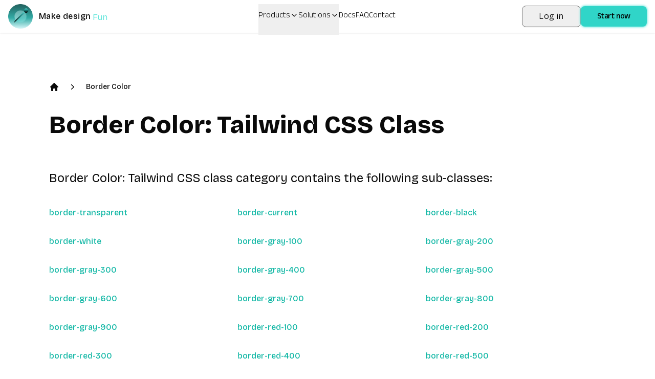

--- FILE ---
content_type: text/html; charset=utf-8
request_url: https://www.divmagic.com/tailwind/Border%20Color
body_size: 63622
content:
<!DOCTYPE html><html lang="en" dir="auto"><head><meta charSet="utf-8"/><meta name="viewport" content="width=device-width, initial-scale=1"/><link rel="stylesheet" href="/_next/static/css/05467beb8cd04651.css" data-precedence="next"/><link rel="stylesheet" href="/_next/static/css/5938d77ff1a76bee.css" data-precedence="next"/><link rel="preload" as="script" fetchPriority="low" href="/_next/static/chunks/webpack-e76dcc2e2a6436f7.js"/><script src="/_next/static/chunks/4bd1b696-182b6b13bdad92e3.js" async=""></script><script src="/_next/static/chunks/7892-636a83ec99b48bfe.js" async=""></script><script src="/_next/static/chunks/main-app-d21c85c8b47855b9.js" async=""></script><script src="/_next/static/chunks/3156-ae6b61bf2f2b6cd3.js" async=""></script><script src="/_next/static/chunks/8720-a282034726088b78.js" async=""></script><script src="/_next/static/chunks/app/%5Blocale%5D/layout-ba96c3facd4d3651.js" async=""></script><script src="/_next/static/chunks/4545-a97d9f69e54e733c.js" async=""></script><script src="/_next/static/chunks/1356-9450a4fe950be7a8.js" async=""></script><script src="/_next/static/chunks/9187-abfe104031f77f45.js" async=""></script><script src="/_next/static/chunks/7447-734acc04f095144a.js" async=""></script><script src="/_next/static/chunks/1395-698d1f3c08991dc0.js" async=""></script><script src="/_next/static/chunks/537-e62056e0bbd74a1a.js" async=""></script><script src="/_next/static/chunks/app/%5Blocale%5D/tailwind/%5B...slug%5D/page-add267339ee7f69d.js" async=""></script><script src="/_next/static/chunks/3122-e16882687897db80.js" async=""></script><script src="/_next/static/chunks/app/%5Blocale%5D/page-5d4582476ff99d0f.js" async=""></script><meta name="next-size-adjust" content=""/><link rel="icon" type="image/png" sizes="32x32" href="https://divmagic.com/static/logo-v3-32x32.png"/><link rel="icon" type="image/png" sizes="64x64" href="https://divmagic.com/static/logo-v3-64x64.png"/><link rel="icon" type="image/webp" sizes="32x32" href="https://divmagic.com/static/logo-v3-32x32.webp"/><link rel="icon" type="image/webp" sizes="64x64" href="https://divmagic.com/static/logo-v3-64x64.webp"/><link rel="icon" type="image/x-icon" sizes="32x32" href="https://divmagic.com/static/favicon.ico"/><link rel="alternate" href="https://divmagic.com/tailwind/Border%20Color" hrefLang="x-default"/><link rel="canonical" href="https://divmagic.com/tailwind/Border%20Color"/><link rel="alternate" href="https://divmagic.com/en/tailwind/Border%20Color" hrefLang="en"/><link rel="alternate" href="https://divmagic.com/de/tailwind/Border%20Color" hrefLang="de"/><link rel="alternate" href="https://divmagic.com/fr/tailwind/Border%20Color" hrefLang="fr"/><link rel="alternate" href="https://divmagic.com/es/tailwind/Border%20Color" hrefLang="es"/><link rel="alternate" href="https://divmagic.com/it/tailwind/Border%20Color" hrefLang="it"/><link rel="alternate" href="https://divmagic.com/pt/tailwind/Border%20Color" hrefLang="pt"/><link rel="alternate" href="https://divmagic.com/nl/tailwind/Border%20Color" hrefLang="nl"/><link rel="alternate" href="https://divmagic.com/sv/tailwind/Border%20Color" hrefLang="sv"/><link rel="alternate" href="https://divmagic.com/no/tailwind/Border%20Color" hrefLang="no"/><link rel="alternate" href="https://divmagic.com/da/tailwind/Border%20Color" hrefLang="da"/><link rel="alternate" href="https://divmagic.com/fi/tailwind/Border%20Color" hrefLang="fi"/><link rel="alternate" href="https://divmagic.com/pl/tailwind/Border%20Color" hrefLang="pl"/><link rel="alternate" href="https://divmagic.com/ro/tailwind/Border%20Color" hrefLang="ro"/><link rel="alternate" href="https://divmagic.com/tr/tailwind/Border%20Color" hrefLang="tr"/><link rel="alternate" href="https://divmagic.com/ru/tailwind/Border%20Color" hrefLang="ru"/><link rel="alternate" href="https://divmagic.com/ja/tailwind/Border%20Color" hrefLang="ja"/><link rel="alternate" href="https://divmagic.com/ko/tailwind/Border%20Color" hrefLang="ko"/><link rel="alternate" href="https://divmagic.com/zh-TW/tailwind/Border%20Color" hrefLang="zh-TW"/><link rel="alternate" href="https://divmagic.com/hi/tailwind/Border%20Color" hrefLang="hi"/><link rel="alternate" href="https://divmagic.com/id/tailwind/Border%20Color" hrefLang="id"/><link rel="alternate" href="https://divmagic.com/vi/tailwind/Border%20Color" hrefLang="vi"/><link rel="alternate" href="https://divmagic.com/th/tailwind/Border%20Color" hrefLang="th"/><link rel="alternate" href="https://divmagic.com/ar/tailwind/Border%20Color" hrefLang="ar"/><script src="/_next/static/chunks/polyfills-42372ed130431b0a.js" noModule=""></script></head><body class="__className_540c37 __variable_540c37"><div hidden=""><!--$?--><template id="B:0"></template><!--/$--></div><script>((a,b,c,d,e,f,g,h)=>{let i=document.documentElement,j=["light","dark"];function k(b){var c;(Array.isArray(a)?a:[a]).forEach(a=>{let c="class"===a,d=c&&f?e.map(a=>f[a]||a):e;c?(i.classList.remove(...d),i.classList.add(f&&f[b]?f[b]:b)):i.setAttribute(a,b)}),c=b,h&&j.includes(c)&&(i.style.colorScheme=c)}if(d)k(d);else try{let a=localStorage.getItem(b)||c,d=g&&"system"===a?window.matchMedia("(prefers-color-scheme: dark)").matches?"dark":"light":a;k(d)}catch(a){}})("class","theme","system",null,["light","dark"],null,true,true)</script><section><!--$?--><template id="B:1"></template><p>Loading...</p><!--/$--></section><!--$?--><template id="B:2"></template><!--/$--><section aria-label="Notifications alt+T" tabindex="-1" aria-live="polite" aria-relevant="additions text" aria-atomic="false"></section><script>requestAnimationFrame(function(){$RT=performance.now()});</script><script src="/_next/static/chunks/webpack-e76dcc2e2a6436f7.js" id="_R_" async=""></script><div hidden id="S:1"><div class="fixed top-0 left-0 right-0 w-full shadow px-4 py-2 bg-[#ffffff33] dark:bg-[#00000033] backdrop-blur-md z-[212121] h-16"><div class="flex justify-between items-center mx-auto h-full"><a class="flex items-center cursor-pointer" aria-label="DivMagic" href="/"><img alt="divmagic " loading="lazy" width="48" height="48" decoding="async" data-nimg="1" class="cursor-pointer" style="color:transparent" src="/_next/static/media/logo-v3.9a74137c.webp"/><span class="ml-3 tracking-wide font-medium text-base whitespace-nowrap">Make design</span><span class="w-20"><div class="relative h-6 overflow-hidden"><div class="absolute"><div class="words"><span class="block h-6 pl-1 text-primary animate-spinWords">Simple</span><span class="block h-6 pl-1 text-primary animate-spinWords">Now</span><span class="block h-6 pl-1 text-primary animate-spinWords">Live</span><span class="block h-6 pl-1 text-primary animate-spinWords">Fun</span><span class="block h-6 pl-1 text-primary animate-spinWords">Matter</span><span class="block h-6 pl-1 text-primary animate-spinWords">Simple</span></div></div></div></span></a><div class="hidden lg:flex gap-x-2 lg:gap-x-8 items-center h-full mx-2"><div class="relative h-full"><button class="font-anek-telugu font-light text-base flex pt-3 pb-12 relative pr-4 h-full">Products<svg xmlns="http://www.w3.org/2000/svg" width="24" height="24" viewBox="0 0 24 24" fill="none" stroke="currentColor" stroke-width="2" stroke-linecap="round" stroke-linejoin="round" class="lucide lucide-chevron-down ml-1 w-4 h-4 absolute right-0 top-3.5 transition-transform duration-300 "><path d="m6 9 6 6 6-6"></path></svg></button></div><div class="relative h-full"><button class="font-anek-telugu font-light text-base flex pt-3 pb-12 relative pr-4 h-full">Solutions<svg xmlns="http://www.w3.org/2000/svg" width="24" height="24" viewBox="0 0 24 24" fill="none" stroke="currentColor" stroke-width="2" stroke-linecap="round" stroke-linejoin="round" class="lucide lucide-chevron-down ml-1 w-4 h-4 absolute right-0 top-3.5 transition-transform duration-300 "><path d="m6 9 6 6 6-6"></path></svg></button></div><a class="font-anek-telugu font-light text-base hidden lg:block" aria-label="Docs" target="_self" href="https://docs.divmagic.com/">Docs</a><a class="font-anek-telugu font-light text-base " aria-label="FAQ" target="_self" href="/faq">FAQ</a><a class="font-anek-telugu font-light text-base " aria-label="Contact" target="_self" href="/#contact">Contact</a></div><div class="hidden lg:flex items-center gap-3"><button data-cy="navbar-login-button" type="button" class="font-light hover:border-primary tracking-wide border border-[#757575] text-base text-black dark:text-white sm:py-2 sm:px-8 rounded-lg shadow-sm hover:shadow-md active:shadow-inner transition-all duration-300 ease-in-out transform whitespace-nowrap py-2 px-4">Log in</button><button class="font-medium font-anek-telugu tracking-tight bg-primary2 whitespace-nowrap text-black text-base px-2 py-1.5 pt-2.5 sm:pb-1.5 sm:px-8 rounded-lg shadow-[0px_0px_4px_1px] shadow-primary hover:shadow-md active:shadow-inner transition-all duration-300 ease-in-out transform">Start now</button></div><button class="ml-4 mr-0 items-center bg-primary/80 text-constant cursor-pointer flex justify-center rounded-md p-2 lg:hidden" aria-label="Open or Close Menu"><svg xmlns="http://www.w3.org/2000/svg" viewBox="0 0 24 24" fill="currentColor" class="w-6 h-6"><path fill-rule="evenodd" d="M3 6.75A.75.75 0 013.75 6h16.5a.75.75 0 010 1.5H3.75A.75.75 0 013 6.75zM3 12a.75.75 0 01.75-.75h16.5a.75.75 0 010 1.5H3.75A.75.75 0 013 12zm0 5.25a.75.75 0 01.75-.75h16.5a.75.75 0 010 1.5H3.75a.75.75 0 01-.75-.75z" clip-rule="evenodd"></path></svg></button></div></div><div class="fixed top-0 left-0 right-0 z-[212122] h-full backdrop-blur-sm lg:hidden hidden"><div class="m-2 border rounded border-seperator"><div class="bg-sidebar-primary-foreground dark:bg-constant-3 rounded-lg overflow-hidden"><div class="items-center flex justify-between px-5 pt-4"><a class="flex items-center cursor-pointer" aria-label="DivMagic" href="/"><img alt="divmagic " loading="lazy" width="48" height="48" decoding="async" data-nimg="1" class="cursor-pointer" style="color:transparent" src="/_next/static/media/logo-v3.9a74137c.webp"/><span class="ml-3 tracking-wide font-medium text-tertiary dark:text-constant text-base whitespace-nowrap">Make design</span><span class="w-20"><div class="relative h-6 overflow-hidden"><div class="absolute"><div class="words"><span class="block h-6 pl-1 text-primary animate-spinWords">Simple</span><span class="block h-6 pl-1 text-primary animate-spinWords">Now</span><span class="block h-6 pl-1 text-primary animate-spinWords">Live</span><span class="block h-6 pl-1 text-primary animate-spinWords">Fun</span><span class="block h-6 pl-1 text-primary animate-spinWords">Matter</span><span class="block h-6 pl-1 text-primary animate-spinWords">Simple</span></div></div></div></span></a><div class=""><button class="items-center text-constant-3 dark:text-constant cursor-pointer inline-flex h-10 justify-center w-10 rounded-md p-2" aria-label="Open or Close Menu"><svg xmlns="http://www.w3.org/2000/svg" viewBox="0 0 24 24" fill="currentColor" class="w-6 h-6"><path fill-rule="evenodd" d="M5.47 5.47a.75.75 0 011.06 0L12 10.94l5.47-5.47a.75.75 0 111.06 1.06L13.06 12l5.47 5.47a.75.75 0 11-1.06 1.06L12 13.06l-5.47 5.47a.75.75 0 01-1.06-1.06L10.94 12 5.47 6.53a.75.75 0 010-1.06z" clip-rule="evenodd"></path></svg></button></div></div><div class="p-6"><div class="px-2 flex flex-col gap-y-4"><div class="flex flex-col"><button class="text-blue-950 dark:text-constant text-lg font-semibold flex justify-between items-center">Products<svg xmlns="http://www.w3.org/2000/svg" width="24" height="24" viewBox="0 0 24 24" fill="none" stroke="currentColor" stroke-width="2" stroke-linecap="round" stroke-linejoin="round" class="lucide lucide-chevron-down ml-2 w-5 h-5 transition-transform "><path d="m6 9 6 6 6-6"></path></svg></button></div><div class="flex flex-col"><button class="text-blue-950 dark:text-constant text-lg font-semibold flex justify-between items-center">Solutions<svg xmlns="http://www.w3.org/2000/svg" width="24" height="24" viewBox="0 0 24 24" fill="none" stroke="currentColor" stroke-width="2" stroke-linecap="round" stroke-linejoin="round" class="lucide lucide-chevron-down ml-2 w-5 h-5 transition-transform "><path d="m6 9 6 6 6-6"></path></svg></button></div><div class="flex flex-col"><a class="text-blue-950 dark:text-constant text-lg font-semibold flex justify-between items-center" href="https://docs.divmagic.com/">Docs</a></div><div class="flex flex-col"><a class="text-blue-950 dark:text-constant text-lg font-semibold flex justify-between items-center" href="/faq">FAQ</a></div><div class="flex flex-col"><a class="text-blue-950 dark:text-constant text-lg font-semibold flex justify-between items-center" href="/#contact">Contact</a></div><button class="font-medium font-anek-telugu tracking-tight bg-primary2 whitespace-nowrap text-black text-base px-2 py-1.5 pt-2.5 sm:pb-1.5 sm:px-8 rounded-lg shadow-[0px_0px_4px_1px] shadow-primary hover:shadow-md active:shadow-inner transition-all duration-300 ease-in-out transform">Start now</button><button data-cy="navbar-login-button" type="button" class="font-medium tracking-tight whitespace-nowrap text-base px-8 rounded-lg shadow-[0px_0px_4px_1px] shadow-primary active:shadow-inner hover:text-black transition-all duration-300 ease-in-out transform whitespace-nowrap py-2 px-4 bg-constant text-constant-3">Log in</button></div></div></div></div></div><div class="h-20 md:h-24 lg:h-32"></div><main class="max-w-6xl mx-auto p-4 md:p-6 lg:p-8"><ol class="items-center flex mb-6 sm:mb-10"><li class="list-item"><div><a class=" cursor-pointer" href="/tailwind"><svg aria-hidden="true" class="h-5 w-5" fill="currentColor" viewBox="0 0 20 20"><path clip-rule="evenodd" d="M9.293 2.293a1 1 0 011.414 0l7 7A1 1 0 0117 11h-1v6a1 1 0 01-1 1h-2a1 1 0 01-1-1v-3a1 1 0 00-1-1H9a1 1 0 00-1 1v3a1 1 0 01-1 1H5a1 1 0 01-1-1v-6H3a1 1 0 01-.707-1.707l7-7z" fill="currentColor" fill-rule="evenodd"></path></svg></a></div></li><li class="list-item ml-4"><div class="items-center flex"><svg aria-hidden="true" class="h-5 w-5" fill="currentColor" viewBox="0 0 20 20"><path clip-rule="evenodd" d="M7.21 14.77a.75.75 0 01.02-1.06L11.168 10 7.23 6.29a.75.75 0 111.04-1.08l4.5 4.25a.75.75 0 010 1.08l-4.5 4.25a.75.75 0 01-1.06-.02z" fill="currentColor" fill-rule="evenodd"></path></svg><a class="cursor-pointer text-sm font-medium ml-4" href="/tailwind/Border%20Color">Border Color</a></div></li></ol><h1 class="text-2xl sm:text-3xl md:text-4xl lg:text-5xl font-extrabold mb-0 md:mb-8">Border Color<!-- -->: <!-- -->Tailwind CSS Class</h1><div class="pt-8"><p class="text-2xl font-normal mb-4">Border Color<!-- -->: <!-- -->Tailwind CSS class category contains the following sub-classes:</p><div class="grid grid-cols-1 md:grid-cols-2 lg:grid-cols-3 gap-4 pt-4"><div class="py-2"><a class=" font-medium text-teal-500 hover:text-teal-800 hover:underline" href="/tailwind/Border%20Color/border-transparent">border-transparent</a></div><div class="py-2"><a class=" font-medium text-teal-500 hover:text-teal-800 hover:underline" href="/tailwind/Border%20Color/border-current">border-current</a></div><div class="py-2"><a class=" font-medium text-teal-500 hover:text-teal-800 hover:underline" href="/tailwind/Border%20Color/border-black">border-black</a></div><div class="py-2"><a class=" font-medium text-teal-500 hover:text-teal-800 hover:underline" href="/tailwind/Border%20Color/border-white">border-white</a></div><div class="py-2"><a class=" font-medium text-teal-500 hover:text-teal-800 hover:underline" href="/tailwind/Border%20Color/border-gray-100">border-gray-100</a></div><div class="py-2"><a class=" font-medium text-teal-500 hover:text-teal-800 hover:underline" href="/tailwind/Border%20Color/border-gray-200">border-gray-200</a></div><div class="py-2"><a class=" font-medium text-teal-500 hover:text-teal-800 hover:underline" href="/tailwind/Border%20Color/border-gray-300">border-gray-300</a></div><div class="py-2"><a class=" font-medium text-teal-500 hover:text-teal-800 hover:underline" href="/tailwind/Border%20Color/border-gray-400">border-gray-400</a></div><div class="py-2"><a class=" font-medium text-teal-500 hover:text-teal-800 hover:underline" href="/tailwind/Border%20Color/border-gray-500">border-gray-500</a></div><div class="py-2"><a class=" font-medium text-teal-500 hover:text-teal-800 hover:underline" href="/tailwind/Border%20Color/border-gray-600">border-gray-600</a></div><div class="py-2"><a class=" font-medium text-teal-500 hover:text-teal-800 hover:underline" href="/tailwind/Border%20Color/border-gray-700">border-gray-700</a></div><div class="py-2"><a class=" font-medium text-teal-500 hover:text-teal-800 hover:underline" href="/tailwind/Border%20Color/border-gray-800">border-gray-800</a></div><div class="py-2"><a class=" font-medium text-teal-500 hover:text-teal-800 hover:underline" href="/tailwind/Border%20Color/border-gray-900">border-gray-900</a></div><div class="py-2"><a class=" font-medium text-teal-500 hover:text-teal-800 hover:underline" href="/tailwind/Border%20Color/border-red-100">border-red-100</a></div><div class="py-2"><a class=" font-medium text-teal-500 hover:text-teal-800 hover:underline" href="/tailwind/Border%20Color/border-red-200">border-red-200</a></div><div class="py-2"><a class=" font-medium text-teal-500 hover:text-teal-800 hover:underline" href="/tailwind/Border%20Color/border-red-300">border-red-300</a></div><div class="py-2"><a class=" font-medium text-teal-500 hover:text-teal-800 hover:underline" href="/tailwind/Border%20Color/border-red-400">border-red-400</a></div><div class="py-2"><a class=" font-medium text-teal-500 hover:text-teal-800 hover:underline" href="/tailwind/Border%20Color/border-red-500">border-red-500</a></div><div class="py-2"><a class=" font-medium text-teal-500 hover:text-teal-800 hover:underline" href="/tailwind/Border%20Color/border-red-600">border-red-600</a></div><div class="py-2"><a class=" font-medium text-teal-500 hover:text-teal-800 hover:underline" href="/tailwind/Border%20Color/border-red-700">border-red-700</a></div><div class="py-2"><a class=" font-medium text-teal-500 hover:text-teal-800 hover:underline" href="/tailwind/Border%20Color/border-red-800">border-red-800</a></div><div class="py-2"><a class=" font-medium text-teal-500 hover:text-teal-800 hover:underline" href="/tailwind/Border%20Color/border-red-900">border-red-900</a></div><div class="py-2"><a class=" font-medium text-teal-500 hover:text-teal-800 hover:underline" href="/tailwind/Border%20Color/border-orange-100">border-orange-100</a></div><div class="py-2"><a class=" font-medium text-teal-500 hover:text-teal-800 hover:underline" href="/tailwind/Border%20Color/border-orange-200">border-orange-200</a></div><div class="py-2"><a class=" font-medium text-teal-500 hover:text-teal-800 hover:underline" href="/tailwind/Border%20Color/border-orange-300">border-orange-300</a></div><div class="py-2"><a class=" font-medium text-teal-500 hover:text-teal-800 hover:underline" href="/tailwind/Border%20Color/border-orange-400">border-orange-400</a></div><div class="py-2"><a class=" font-medium text-teal-500 hover:text-teal-800 hover:underline" href="/tailwind/Border%20Color/border-orange-500">border-orange-500</a></div><div class="py-2"><a class=" font-medium text-teal-500 hover:text-teal-800 hover:underline" href="/tailwind/Border%20Color/border-orange-600">border-orange-600</a></div><div class="py-2"><a class=" font-medium text-teal-500 hover:text-teal-800 hover:underline" href="/tailwind/Border%20Color/border-orange-700">border-orange-700</a></div><div class="py-2"><a class=" font-medium text-teal-500 hover:text-teal-800 hover:underline" href="/tailwind/Border%20Color/border-orange-800">border-orange-800</a></div><div class="py-2"><a class=" font-medium text-teal-500 hover:text-teal-800 hover:underline" href="/tailwind/Border%20Color/border-orange-900">border-orange-900</a></div><div class="py-2"><a class=" font-medium text-teal-500 hover:text-teal-800 hover:underline" href="/tailwind/Border%20Color/border-yellow-100">border-yellow-100</a></div><div class="py-2"><a class=" font-medium text-teal-500 hover:text-teal-800 hover:underline" href="/tailwind/Border%20Color/border-yellow-200">border-yellow-200</a></div><div class="py-2"><a class=" font-medium text-teal-500 hover:text-teal-800 hover:underline" href="/tailwind/Border%20Color/border-yellow-300">border-yellow-300</a></div><div class="py-2"><a class=" font-medium text-teal-500 hover:text-teal-800 hover:underline" href="/tailwind/Border%20Color/border-yellow-400">border-yellow-400</a></div><div class="py-2"><a class=" font-medium text-teal-500 hover:text-teal-800 hover:underline" href="/tailwind/Border%20Color/border-yellow-500">border-yellow-500</a></div><div class="py-2"><a class=" font-medium text-teal-500 hover:text-teal-800 hover:underline" href="/tailwind/Border%20Color/border-yellow-600">border-yellow-600</a></div><div class="py-2"><a class=" font-medium text-teal-500 hover:text-teal-800 hover:underline" href="/tailwind/Border%20Color/border-yellow-700">border-yellow-700</a></div><div class="py-2"><a class=" font-medium text-teal-500 hover:text-teal-800 hover:underline" href="/tailwind/Border%20Color/border-yellow-800">border-yellow-800</a></div><div class="py-2"><a class=" font-medium text-teal-500 hover:text-teal-800 hover:underline" href="/tailwind/Border%20Color/border-yellow-900">border-yellow-900</a></div><div class="py-2"><a class=" font-medium text-teal-500 hover:text-teal-800 hover:underline" href="/tailwind/Border%20Color/border-green-100">border-green-100</a></div><div class="py-2"><a class=" font-medium text-teal-500 hover:text-teal-800 hover:underline" href="/tailwind/Border%20Color/border-green-200">border-green-200</a></div><div class="py-2"><a class=" font-medium text-teal-500 hover:text-teal-800 hover:underline" href="/tailwind/Border%20Color/border-green-300">border-green-300</a></div><div class="py-2"><a class=" font-medium text-teal-500 hover:text-teal-800 hover:underline" href="/tailwind/Border%20Color/border-green-400">border-green-400</a></div><div class="py-2"><a class=" font-medium text-teal-500 hover:text-teal-800 hover:underline" href="/tailwind/Border%20Color/border-green-500">border-green-500</a></div><div class="py-2"><a class=" font-medium text-teal-500 hover:text-teal-800 hover:underline" href="/tailwind/Border%20Color/border-green-600">border-green-600</a></div><div class="py-2"><a class=" font-medium text-teal-500 hover:text-teal-800 hover:underline" href="/tailwind/Border%20Color/border-green-700">border-green-700</a></div><div class="py-2"><a class=" font-medium text-teal-500 hover:text-teal-800 hover:underline" href="/tailwind/Border%20Color/border-green-800">border-green-800</a></div><div class="py-2"><a class=" font-medium text-teal-500 hover:text-teal-800 hover:underline" href="/tailwind/Border%20Color/border-green-900">border-green-900</a></div><div class="py-2"><a class=" font-medium text-teal-500 hover:text-teal-800 hover:underline" href="/tailwind/Border%20Color/border-teal-100">border-teal-100</a></div><div class="py-2"><a class=" font-medium text-teal-500 hover:text-teal-800 hover:underline" href="/tailwind/Border%20Color/border-teal-200">border-teal-200</a></div><div class="py-2"><a class=" font-medium text-teal-500 hover:text-teal-800 hover:underline" href="/tailwind/Border%20Color/border-teal-300">border-teal-300</a></div><div class="py-2"><a class=" font-medium text-teal-500 hover:text-teal-800 hover:underline" href="/tailwind/Border%20Color/border-teal-400">border-teal-400</a></div><div class="py-2"><a class=" font-medium text-teal-500 hover:text-teal-800 hover:underline" href="/tailwind/Border%20Color/border-teal-500">border-teal-500</a></div><div class="py-2"><a class=" font-medium text-teal-500 hover:text-teal-800 hover:underline" href="/tailwind/Border%20Color/border-teal-600">border-teal-600</a></div><div class="py-2"><a class=" font-medium text-teal-500 hover:text-teal-800 hover:underline" href="/tailwind/Border%20Color/border-teal-700">border-teal-700</a></div><div class="py-2"><a class=" font-medium text-teal-500 hover:text-teal-800 hover:underline" href="/tailwind/Border%20Color/border-teal-800">border-teal-800</a></div><div class="py-2"><a class=" font-medium text-teal-500 hover:text-teal-800 hover:underline" href="/tailwind/Border%20Color/border-teal-900">border-teal-900</a></div><div class="py-2"><a class=" font-medium text-teal-500 hover:text-teal-800 hover:underline" href="/tailwind/Border%20Color/border-blue-100">border-blue-100</a></div><div class="py-2"><a class=" font-medium text-teal-500 hover:text-teal-800 hover:underline" href="/tailwind/Border%20Color/border-blue-200">border-blue-200</a></div><div class="py-2"><a class=" font-medium text-teal-500 hover:text-teal-800 hover:underline" href="/tailwind/Border%20Color/border-blue-300">border-blue-300</a></div><div class="py-2"><a class=" font-medium text-teal-500 hover:text-teal-800 hover:underline" href="/tailwind/Border%20Color/border-blue-400">border-blue-400</a></div><div class="py-2"><a class=" font-medium text-teal-500 hover:text-teal-800 hover:underline" href="/tailwind/Border%20Color/border-blue-500">border-blue-500</a></div><div class="py-2"><a class=" font-medium text-teal-500 hover:text-teal-800 hover:underline" href="/tailwind/Border%20Color/border-blue-600">border-blue-600</a></div><div class="py-2"><a class=" font-medium text-teal-500 hover:text-teal-800 hover:underline" href="/tailwind/Border%20Color/border-blue-700">border-blue-700</a></div><div class="py-2"><a class=" font-medium text-teal-500 hover:text-teal-800 hover:underline" href="/tailwind/Border%20Color/border-blue-800">border-blue-800</a></div><div class="py-2"><a class=" font-medium text-teal-500 hover:text-teal-800 hover:underline" href="/tailwind/Border%20Color/border-blue-900">border-blue-900</a></div><div class="py-2"><a class=" font-medium text-teal-500 hover:text-teal-800 hover:underline" href="/tailwind/Border%20Color/border-indigo-100">border-indigo-100</a></div><div class="py-2"><a class=" font-medium text-teal-500 hover:text-teal-800 hover:underline" href="/tailwind/Border%20Color/border-indigo-200">border-indigo-200</a></div><div class="py-2"><a class=" font-medium text-teal-500 hover:text-teal-800 hover:underline" href="/tailwind/Border%20Color/border-indigo-300">border-indigo-300</a></div><div class="py-2"><a class=" font-medium text-teal-500 hover:text-teal-800 hover:underline" href="/tailwind/Border%20Color/border-indigo-400">border-indigo-400</a></div><div class="py-2"><a class=" font-medium text-teal-500 hover:text-teal-800 hover:underline" href="/tailwind/Border%20Color/border-indigo-500">border-indigo-500</a></div><div class="py-2"><a class=" font-medium text-teal-500 hover:text-teal-800 hover:underline" href="/tailwind/Border%20Color/border-indigo-600">border-indigo-600</a></div><div class="py-2"><a class=" font-medium text-teal-500 hover:text-teal-800 hover:underline" href="/tailwind/Border%20Color/border-indigo-700">border-indigo-700</a></div><div class="py-2"><a class=" font-medium text-teal-500 hover:text-teal-800 hover:underline" href="/tailwind/Border%20Color/border-indigo-800">border-indigo-800</a></div><div class="py-2"><a class=" font-medium text-teal-500 hover:text-teal-800 hover:underline" href="/tailwind/Border%20Color/border-indigo-900">border-indigo-900</a></div><div class="py-2"><a class=" font-medium text-teal-500 hover:text-teal-800 hover:underline" href="/tailwind/Border%20Color/border-purple-100">border-purple-100</a></div><div class="py-2"><a class=" font-medium text-teal-500 hover:text-teal-800 hover:underline" href="/tailwind/Border%20Color/border-purple-200">border-purple-200</a></div><div class="py-2"><a class=" font-medium text-teal-500 hover:text-teal-800 hover:underline" href="/tailwind/Border%20Color/border-purple-300">border-purple-300</a></div><div class="py-2"><a class=" font-medium text-teal-500 hover:text-teal-800 hover:underline" href="/tailwind/Border%20Color/border-purple-400">border-purple-400</a></div><div class="py-2"><a class=" font-medium text-teal-500 hover:text-teal-800 hover:underline" href="/tailwind/Border%20Color/border-purple-500">border-purple-500</a></div><div class="py-2"><a class=" font-medium text-teal-500 hover:text-teal-800 hover:underline" href="/tailwind/Border%20Color/border-purple-600">border-purple-600</a></div><div class="py-2"><a class=" font-medium text-teal-500 hover:text-teal-800 hover:underline" href="/tailwind/Border%20Color/border-purple-700">border-purple-700</a></div><div class="py-2"><a class=" font-medium text-teal-500 hover:text-teal-800 hover:underline" href="/tailwind/Border%20Color/border-purple-800">border-purple-800</a></div><div class="py-2"><a class=" font-medium text-teal-500 hover:text-teal-800 hover:underline" href="/tailwind/Border%20Color/border-purple-900">border-purple-900</a></div><div class="py-2"><a class=" font-medium text-teal-500 hover:text-teal-800 hover:underline" href="/tailwind/Border%20Color/border-pink-100">border-pink-100</a></div><div class="py-2"><a class=" font-medium text-teal-500 hover:text-teal-800 hover:underline" href="/tailwind/Border%20Color/border-pink-200">border-pink-200</a></div><div class="py-2"><a class=" font-medium text-teal-500 hover:text-teal-800 hover:underline" href="/tailwind/Border%20Color/border-pink-300">border-pink-300</a></div><div class="py-2"><a class=" font-medium text-teal-500 hover:text-teal-800 hover:underline" href="/tailwind/Border%20Color/border-pink-400">border-pink-400</a></div><div class="py-2"><a class=" font-medium text-teal-500 hover:text-teal-800 hover:underline" href="/tailwind/Border%20Color/border-pink-500">border-pink-500</a></div><div class="py-2"><a class=" font-medium text-teal-500 hover:text-teal-800 hover:underline" href="/tailwind/Border%20Color/border-pink-600">border-pink-600</a></div><div class="py-2"><a class=" font-medium text-teal-500 hover:text-teal-800 hover:underline" href="/tailwind/Border%20Color/border-pink-700">border-pink-700</a></div><div class="py-2"><a class=" font-medium text-teal-500 hover:text-teal-800 hover:underline" href="/tailwind/Border%20Color/border-pink-800">border-pink-800</a></div><div class="py-2"><a class=" font-medium text-teal-500 hover:text-teal-800 hover:underline" href="/tailwind/Border%20Color/border-pink-900">border-pink-900</a></div></div></div></main><div class="py-24 flex flex-col items-center md:flex md:flex-row md:items-start"><div class="w-full md:w-1/2 px-6 lg:px-10 py-12 "><p class="w-3/4 font-anek-telugu font-normal text-3xl">Got feedback or an issue? Let us know through our platform, and we&#x27;ll handle the rest!</p><a href="https://forms.gle/cft4kajzw2r9G6ZLA" target="_blank" rel="noopener noreferrer"><button class="font-medium font-anek-telugu tracking-tight bg-primary2 whitespace-nowrap text-black text-base px-2 py-1.5 pt-2.5 sm:pb-1.5 sm:px-8 rounded-lg shadow-[0px_0px_4px_1px] shadow-primary hover:shadow-md active:shadow-inner transition-all duration-300 ease-in-out transform font-anek-telugu mt-8">Give feedback</button></a></div><div class="flex w-full md:w-1/2"><div class="w-full px-6 lg:px-10 py-6 rounded-lg dark:shadow-lg"><div class="mb-8"><h1 class="text-3xl md:text-6xl font-anek-telugu font-bold">Want to stay up to date?</h1><p class="text-2xl font-anek-telugu">Join the DivMagic email list!</p></div><form class="space-y-6"><div class="flex space-x-4"><div class="flex flex-col w-full"><label class="block text-sm text-foreground mb-2" for="full-name">Full Name</label><input type="text" class="flex h-10 w-full rounded-md border border-input bg-background px-3 py-2 text-sm ring-offset-background file:border-0 file:bg-transparent file:text-sm file:font-medium file:text-foreground placeholder:text-muted-foreground focus-visible:outline-none focus-visible:ring-2 focus-visible:ring-ring focus-visible:ring-offset-2 disabled:cursor-not-allowed disabled:opacity-50" id="full-name" placeholder="Your Name" value=""/></div><div class="flex flex-col w-full"><label class="block text-sm text-foreground mb-2" for="email">Email</label><input type="email" class="flex h-10 w-full rounded-md border border-input bg-background px-3 py-2 text-sm ring-offset-background file:border-0 file:bg-transparent file:text-sm file:font-medium file:text-foreground placeholder:text-muted-foreground focus-visible:outline-none focus-visible:ring-2 focus-visible:ring-ring focus-visible:ring-offset-2 disabled:cursor-not-allowed disabled:opacity-50" id="email" placeholder="Your Email" value=""/></div></div><button class="inline-flex items-center justify-center gap-2 whitespace-nowrap rounded-md text-sm font-medium transition-colors focus-visible:outline-none focus-visible:ring-1 focus-visible:ring-ring disabled:pointer-events-none disabled:opacity-50 [&amp;_svg]:pointer-events-none [&amp;_svg]:size-4 [&amp;_svg]:shrink-0 bg-primary text-zinc-800 shadow hover:bg-primary/70 active:bg-primary/90 h-9 px-4 py-2 w-full" aria-label="Subscribe to newsletter">Subscribe</button></form></div></div></div><div id="contact" class=""><div class="mx-auto p-4 md:p-6 lg:p-16 lg:py-24 md:flex-row gap-y-8 md:gap-y-0 gap-x-4 flex-col flex flex-wrap whitespace-break-spaces"><div class="flex-1 flex items-center justify-center md:items-start min-w-[%16]"><a class="flex items-center flex-col cursor-pointer" aria-label="DivMagic" href="/"><div class="flex items-center mb-2"><img alt="divmagic " loading="lazy" width="48" height="48" decoding="async" data-nimg="1" class="cursor-pointer w-8 h-8" style="color:transparent" src="/_next/static/media/logo-v3.9a74137c.webp"/><span class="ml-2 tracking-wide font-medium md:text-lg from-primary to-chart-6 dark:to-chart-2 bg-gradient-to-r bg-clip-text text-transparent">DivMagic</span></div></a></div><div class="flex-1 min-w-[%16] flex flex-col gap-y-2 text-center md:text-right"><h2 class="font-semibold font-anek-telugu">Resources</h2><ul class="mt-2 text-foreground text-base font-anek-telugu"><li class="list-item"><a class="cursor-pointer" target="_blank" aria-label="Documentation" href="https://docs.divmagic.com/">Documentation</a></li><li class="list-item mt-2"><a class="cursor-pointer" aria-label="Blog" href="/blog">Blog</a></li><li class="list-item mt-2"><a class="cursor-pointer" aria-label="Best Practices" href="/best-practices">Best Practices</a></li><li class="list-item mt-2 "><div class="flex items-center justify-center md:justify-end md:items-end"><a class="cursor-pointer " aria-label="Changelog" href="/changelog">Changelog</a><div class="flex whitespace-nowrap bg-gradient-to-r from-primary to-sidebar-ring ml-2 w-fit rounded-full px-3 py-0 border border-constant items-center justify-center"><span class="text-[0.6rem] pt-1 text-constant font-semibold tracking-wide uppercase ">🚀 <!-- -->Update</span></div></div></li><li class="list-item mt-2"><a class="cursor-pointer" aria-label="Tailwind CSS Class Library" target="_blank" href="/tailwind">Tailwind CSS Class Library</a></li><li class="list-item mt-2"><a class="cursor-pointer" aria-label="wordpress integration" href="/wordpress">WordPress</a></li></ul></div><div class="flex-1 min-w-[%16] flex flex-col gap-y-2 text-center md:text-right"><h2 class="font-semibold font-anek-telugu">Support</h2><ul class="mt-3 text-foreground text-base font-anek-telugu"><li class="list-item"><a class="cursor-pointer" href="https://feedback.divmagic.com/" target="_blank" aria-label="Provide Feedback">Provide Feedback</a></li><li class="list-item mt-2"><a class="cursor-pointer" aria-label="Help" href="mailto:support@divmagic.com">Help</a></li><li class="list-item mt-2"><a class="cursor-pointer" aria-label="Contact" href="mailto:support@divmagic.com">Contact</a></li><li class="list-item mt-2"><a class="cursor-pointer" href="https://forms.gle/cft4kajzw2r9G6ZLA" target="_blank" aria-label="Report a Bug">Report a Bug</a></li><li class="list-item mt-2"><a class="cursor-pointer" href="https://divmagic.com" target="_blank" aria-label="Affiliate Program">Affiliate Program</a></li></ul></div><div class="flex-1 min-w-[%16] flex flex-col gap-y-1 text-center md:text-right"><h2 class="font-semibold font-anek-telugu">Tools</h2><div class="text-base text-foreground font-anek-telugu"><ul class="mt-3"><li class="list-item"><a class="cursor-pointer" aria-label="Studio" href="/studio">Studio</a></li></ul><ul class="mt-3"><li class="list-item"><a class="cursor-pointer" aria-label="HTML to JSX Converter" href="/tools/html-to-jsx">HTML to JSX Converter</a></li></ul><ul class="mt-3"><li class="list-item"><a class="cursor-pointer" aria-label="JSX to HTML Converter" href="/tools/jsx-to-html">JSX to HTML Converter</a></li></ul><ul class="mt-3"><li class="list-item"><a class="cursor-pointer" aria-label="CSS to Tailwind CSS Converter" href="/tools/css-to-tailwind">CSS to Tailwind CSS Converter</a></li></ul><ul class="mt-3"><li class="list-item"><a class="cursor-pointer" aria-label="HTML to JSX Converter" href="/tools/color-converter">Color Converter</a></li></ul><ul class="mt-3"><li class="list-item"><a class="cursor-pointer" aria-label="Gradient Generator" href="/tools/gradient-generator">Gradient Generator</a></li></ul><ul class="mt-3"><li class="list-item"><a class="cursor-pointer" aria-label="JSON to TypeScript" href="/tools/json-to-typescript">JSON to TypeScript</a></li></ul></div></div><div class="flex-1 min-w-[%16] flex flex-col gap-y-1 items-center md:items-end"><h2 class="font-semibold mb-2 font-anek-telugu">Social</h2><a class="cursor-pointer" target="_blank" aria-label="GitHub" href="https://github.com/DivMagicCom/DivMagic"><svg aria-hidden="true" class="cursor-pointer h-6 align-middle w-6 overflow-hidden" fill="currentColor" viewBox="0 0 24 24"><path clip-rule="evenodd" d="M12 2C6.477 2 2 6.484 2 12.017c0 4.425 2.865 8.18 6.839 9.504.5.092.682-.217.682-.483 0-.237-.008-.868-.013-1.703-2.782.605-3.369-1.343-3.369-1.343-.454-1.158-1.11-1.466-1.11-1.466-.908-.62.069-.608.069-.608 1.003.07 1.531 1.032 1.531 1.032.892 1.53 2.341 1.088 2.91.832.092-.647.35-1.088.636-1.338-2.22-.253-4.555-1.113-4.555-4.951 0-1.093.39-1.988 1.029-2.688-.103-.253-.446-1.272.098-2.65 0 0 .84-.27 2.75 1.026A9.564 9.564 0 0112 6.844c.85.004 1.705.115 2.504.337 1.909-1.296 2.747-1.027 2.747-1.027.546 1.379.202 2.398.1 2.651.64.7 1.028 1.595 1.028 2.688 0 3.848-2.339 4.695-4.566 4.943.359.309.678.92.678 1.855 0 1.338-.012 2.419-.012 2.747 0 .268.18.58.688.482A10.019 10.019 0 0022 12.017C22 6.484 17.522 2 12 2z" fill="currentColor" fill-rule="evenodd"></path></svg></a><a class="cursor-pointer" target="_blank" aria-label="YouTube" href="https://www.youtube.com/@DivMagic"><svg class="cursor-pointer h-7 align-middle w-7 overflow-hidden fill-text-muted " viewBox="0 0 50 50" width="50px" xmlns="http://www.w3.org/2000/svg"><path d="M 44.898438 14.5 C 44.5 12.300781 42.601563 10.699219 40.398438 10.199219 C 37.101563 9.5 31 9 24.398438 9 C 17.800781 9 11.601563 9.5 8.300781 10.199219 C 6.101563 10.699219 4.199219 12.199219 3.800781 14.5 C 3.398438 17 3 20.5 3 25 C 3 29.5 3.398438 33 3.898438 35.5 C 4.300781 37.699219 6.199219 39.300781 8.398438 39.800781 C 11.898438 40.5 17.898438 41 24.5 41 C 31.101563 41 37.101563 40.5 40.601563 39.800781 C 42.800781 39.300781 44.699219 37.800781 45.101563 35.5 C 45.5 33 46 29.398438 46.101563 25 C 45.898438 20.5 45.398438 17 44.898438 14.5 Z M 19 32 L 19 18 L 31.199219 25 Z"></path></svg></a></div><div class="flex-1 min-w-[%16] flex flex-col gap-y-2 items-center text-center md:text-right"><h2 class="font-semibold font-anek-telugu">Terms &amp; Policies</h2><ul class="mt-3 text-foreground text-base font-anek-telugu"><li class="list-item"><a class="cursor-pointer" aria-label="Terms of Use" href="/terms">Terms of Use</a></li><li class="list-item mt-2"><a class="cursor-pointer" aria-label="Privacy" href="/privacy">Privacy</a></li></ul></div></div><div class="w-full flex-col sm:flex sm:flex-row justify-between px-14 py-4 "><p class="text-center">© 2026. All rights reserved.</p><div class="flex gap-x-4 justify-center mt-4  md:justify-between sm:mt-0 "><div class="relative inline-block"><button class="inline-flex items-center justify-center whitespace-nowrap rounded-md text-sm font-medium ring-offset-background transition-colors focus-visible:outline-none focus-visible:ring-2 focus-visible:ring-ring focus-visible:ring-offset-2 disabled:pointer-events-none disabled:opacity-50 border border-input bg-background hover:bg-accent hover:text-accent-foreground w-8 h-8 dark:bg-transparent dark:border-[#757575] dark:hover:bg-gray-200 dark:hover:text-black !ring-offset-0 !ring-0"><svg xmlns="http://www.w3.org/2000/svg" width="24" height="24" viewBox="0 0 24 24" fill="none" stroke="currentColor" stroke-width="2" stroke-linecap="round" stroke-linejoin="round" class="lucide lucide-sun h-[1.2rem] w-[1.2rem] rotate-0 scale-100 transition-all dark:-rotate-90 dark:scale-0"><circle cx="12" cy="12" r="4"></circle><path d="M12 2v2"></path><path d="M12 20v2"></path><path d="m4.93 4.93 1.41 1.41"></path><path d="m17.66 17.66 1.41 1.41"></path><path d="M2 12h2"></path><path d="M20 12h2"></path><path d="m6.34 17.66-1.41 1.41"></path><path d="m19.07 4.93-1.41 1.41"></path></svg><svg xmlns="http://www.w3.org/2000/svg" width="24" height="24" viewBox="0 0 24 24" fill="none" stroke="currentColor" stroke-width="2" stroke-linecap="round" stroke-linejoin="round" class="lucide lucide-moon absolute h-[1.2rem] w-[1.2rem] rotate-90 scale-0 transition-all dark:rotate-0 dark:scale-100"><path d="M12 3a6 6 0 0 0 9 9 9 9 0 1 1-9-9Z"></path></svg><span class="sr-only">Toggle theme</span></button></div><div class="flex items-center bg-transparent"><div class=""><svg aria-hidden="true" class="h-4 w-4 inline-block" fill="currentColor" focusable="false" role="presentation" viewBox="0 0 16 16" xmlns="http://www.w3.org/2000/svg"><path d="M8 .25a7.77 7.77 0 0 1 7.75 7.78 7.75 7.75 0 0 1-7.52 7.72h-.25A7.75 7.75 0 0 1 .25 8.24v-.25A7.75 7.75 0 0 1 8 .25zm1.95 8.5h-3.9c.15 2.9 1.17 5.34 1.88 5.5H8c.68 0 1.72-2.37 1.93-5.23zm4.26 0h-2.76c-.09 1.96-.53 3.78-1.18 5.08A6.26 6.26 0 0 0 14.17 9zm-9.67 0H1.8a6.26 6.26 0 0 0 3.94 5.08 12.59 12.59 0 0 1-1.16-4.7l-.03-.38zm1.2-6.58-.12.05a6.26 6.26 0 0 0-3.83 5.03h2.75c.09-1.83.48-3.54 1.06-4.81zm2.25-.42c-.7 0-1.78 2.51-1.94 5.5h3.9c-.15-2.9-1.18-5.34-1.89-5.5h-.07zm2.28.43.03.05a12.95 12.95 0 0 1 1.15 5.02h2.75a6.28 6.28 0 0 0-3.93-5.07z" fill="currentColor"></path></svg></div><select id="language-switcher" class="ml-1 bg-transparent"><option value="en" selected="">English</option><option value="de">Deutsch</option><option value="fr">Français</option><option value="es">Español</option><option value="it">Italiano</option><option value="pt">Português</option><option value="nl">Nederlands</option><option value="sv">Svenska</option><option value="no">Norsk</option><option value="da">Dansk</option><option value="fi">Suomalainen</option><option value="pl">Polski</option><option value="ro">Română</option><option value="tr">Türkçe</option><option value="ru">Русский</option><option value="ja">日本語</option><option value="ko">한국어</option><option value="zh-TW">繁體中文</option><option value="hi">हिंदी</option><option value="id">Bahasa Indonesia</option><option value="vi">Tiếng Việt</option><option value="th">ไทย</option><option value="ar">عربي</option></select></div></div></div></div></div><script>$RB=[];$RV=function(a){$RT=performance.now();for(var b=0;b<a.length;b+=2){var c=a[b],e=a[b+1];null!==e.parentNode&&e.parentNode.removeChild(e);var f=c.parentNode;if(f){var g=c.previousSibling,h=0;do{if(c&&8===c.nodeType){var d=c.data;if("/$"===d||"/&"===d)if(0===h)break;else h--;else"$"!==d&&"$?"!==d&&"$~"!==d&&"$!"!==d&&"&"!==d||h++}d=c.nextSibling;f.removeChild(c);c=d}while(c);for(;e.firstChild;)f.insertBefore(e.firstChild,c);g.data="$";g._reactRetry&&requestAnimationFrame(g._reactRetry)}}a.length=0};
$RC=function(a,b){if(b=document.getElementById(b))(a=document.getElementById(a))?(a.previousSibling.data="$~",$RB.push(a,b),2===$RB.length&&("number"!==typeof $RT?requestAnimationFrame($RV.bind(null,$RB)):(a=performance.now(),setTimeout($RV.bind(null,$RB),2300>a&&2E3<a?2300-a:$RT+300-a)))):b.parentNode.removeChild(b)};$RC("B:1","S:1")</script><div hidden id="S:2"></div><script>$RC("B:2","S:2")</script><title>Border Color Tailwind CSS Class | DivMagic | Copy design from any website</title><meta name="description" content="Tailwind CSS Class Border Color Source code, details, explanation and examples. You can copy the examples and paste them into your project or create new ones with DivMagic!"/><meta name="category" content="website"/><meta property="og:title" content="Border Color Tailwind CSS Class | DivMagic | Copy design from any website"/><meta property="og:description" content="Tailwind CSS Class Border Color Source code, details, explanation and examples. You can copy the examples and paste them into your project or create new ones with DivMagic!"/><meta property="og:url" content="http://divmagic.com/api/og?title=Border+Color+Tailwind+CSS+Class+%7C+DivMagic+%7C+Copy+design+from+any+website&amp;description=Tailwind+CSS+Class+Border+Color+Source+code%2C+details%2C+explanation+and+examples.+You+can+copy+the+examples+and+paste+them+into+your+project+or+create+new+ones+with+DivMagic%21"/><meta property="og:image" content="http://divmagic.com/api/og?title=Border+Color+Tailwind+CSS+Class+%7C+DivMagic+%7C+Copy+design+from+any+website&amp;description=Tailwind+CSS+Class+Border+Color+Source+code%2C+details%2C+explanation+and+examples.+You+can+copy+the+examples+and+paste+them+into+your+project+or+create+new+ones+with+DivMagic%21"/><meta property="og:image:width" content="1200"/><meta property="og:image:height" content="630"/><meta property="og:image:alt" content="Border Color Tailwind CSS Class | DivMagic | Copy design from any website"/><meta name="twitter:card" content="summary_large_image"/><meta name="twitter:title" content="Border Color Tailwind CSS Class | DivMagic | Copy design from any website"/><meta name="twitter:description" content="Tailwind CSS Class Border Color Source code, details, explanation and examples. You can copy the examples and paste them into your project or create new ones with DivMagic!"/><meta name="twitter:image" content="http://divmagic.com/api/og?title=Border+Color+Tailwind+CSS+Class+%7C+DivMagic+%7C+Copy+design+from+any+website&amp;description=Tailwind+CSS+Class+Border+Color+Source+code%2C+details%2C+explanation+and+examples.+You+can+copy+the+examples+and+paste+them+into+your+project+or+create+new+ones+with+DivMagic%21"/><meta name="twitter:image:width" content="1200"/><meta name="twitter:image:height" content="630"/><meta name="twitter:image:alt" content="Border Color Tailwind CSS Class | DivMagic | Copy design from any website"/><div hidden id="S:0"></div><script>$RC("B:0","S:0")</script><script>(self.__next_f=self.__next_f||[]).push([0])</script><script>self.__next_f.push([1,"1:\"$Sreact.fragment\"\n2:I[9766,[],\"\"]\n3:I[98924,[],\"\"]\n6:I[24431,[],\"OutletBoundary\"]\n8:I[15278,[],\"AsyncMetadataOutlet\"]\na:I[24431,[],\"ViewportBoundary\"]\nc:I[24431,[],\"MetadataBoundary\"]\nd:\"$Sreact.suspense\"\nf:I[57150,[],\"\"]\n10:I[41402,[\"3156\",\"static/chunks/3156-ae6b61bf2f2b6cd3.js\",\"8720\",\"static/chunks/8720-a282034726088b78.js\",\"8450\",\"static/chunks/app/%5Blocale%5D/layout-ba96c3facd4d3651.js\"],\"\"]\n11:I[5379,[\"3156\",\"static/chunks/3156-ae6b61bf2f2b6cd3.js\",\"8720\",\"static/chunks/8720-a282034726088b78.js\",\"8450\",\"static/chunks/app/%5Blocale%5D/layout-ba96c3facd4d3651.js\"],\"ThemeProvider\"]\n13:I[31395,[\"4545\",\"static/chunks/4545-a97d9f69e54e733c.js\",\"1356\",\"static/chunks/1356-9450a4fe950be7a8.js\",\"9187\",\"static/chunks/9187-abfe104031f77f45.js\",\"7447\",\"static/chunks/7447-734acc04f095144a.js\",\"1395\",\"static/chunks/1395-698d1f3c08991dc0.js\",\"537\",\"static/chunks/537-e62056e0bbd74a1a.js\",\"388\",\"static/chunks/app/%5Blocale%5D/tailwind/%5B...slug%5D/page-add267339ee7f69d.js\"],\"default\"]\n77:I[74433,[\"4545\",\"static/chunks/4545-a97d9f69e54e733c.js\",\"1356\",\"static/chunks/1356-9450a4fe950be7a8.js\",\"9187\",\"static/chunks/9187-abfe104031f77f45.js\",\"7447\",\"static/chunks/7447-734acc04f095144a.js\",\"1395\",\"static/chunks/1395-698d1f3c08991dc0.js\",\"537\",\"static/chunks/537-e62056e0bbd74a1a.js\",\"388\",\"static/chunks/app/%5Blocale%5D/tailwind/%5B...slug%5D/page-add267339ee7f69d.js\"],\"default\"]\n9f:I[40753,[\"4545\",\"static/chunks/4545-a97d9f69e54e733c.js\",\"1356\",\"static/chunks/1356-9450a4fe950be7a8.js\",\"9187\",\"static/chunks/9187-abfe104031f77f45.js\",\"7447\",\"static/chunks/7447-734acc04f095144a.js\",\"1395\",\"static/chunks/1395-698d1f3c08991dc0.js\",\"537\",\"static/chunks/537-e62056e0bbd74a1a.js\",\"388\",\"static/chunks/app/%5Blocale%5D/tailwind/%5B...slug%5D/page-add267339ee7f69d.js\"],\"ThemeSwitcher\"]\na0:I[98515,[\"4545\",\"static/chunks/4545-a97d9f69e54e733c.js\",\"1356\",\"static/chunks/1356-9450a4fe950be7a8.js\",\"9187\",\"static/chunks/9187-abfe104031f77f45.js\",\"7447\",\"static/chunks/7447-734acc04f095144a.js\",\"1395\",\"static/chunks/1395-698d1f3c08991dc0.js\",\"5"])</script><script>self.__next_f.push([1,"37\",\"static/chunks/537-e62056e0bbd74a1a.js\",\"388\",\"static/chunks/app/%5Blocale%5D/tailwind/%5B...slug%5D/page-add267339ee7f69d.js\"],\"default\"]\na1:I[64707,[\"4545\",\"static/chunks/4545-a97d9f69e54e733c.js\",\"1356\",\"static/chunks/1356-9450a4fe950be7a8.js\",\"9187\",\"static/chunks/9187-abfe104031f77f45.js\",\"7447\",\"static/chunks/7447-734acc04f095144a.js\",\"1395\",\"static/chunks/1395-698d1f3c08991dc0.js\",\"537\",\"static/chunks/537-e62056e0bbd74a1a.js\",\"388\",\"static/chunks/app/%5Blocale%5D/tailwind/%5B...slug%5D/page-add267339ee7f69d.js\"],\"default\"]\na2:I[81356,[\"4545\",\"static/chunks/4545-a97d9f69e54e733c.js\",\"1356\",\"static/chunks/1356-9450a4fe950be7a8.js\",\"9187\",\"static/chunks/9187-abfe104031f77f45.js\",\"7447\",\"static/chunks/7447-734acc04f095144a.js\",\"1395\",\"static/chunks/1395-698d1f3c08991dc0.js\",\"537\",\"static/chunks/537-e62056e0bbd74a1a.js\",\"388\",\"static/chunks/app/%5Blocale%5D/tailwind/%5B...slug%5D/page-add267339ee7f69d.js\"],\"Image\"]\na3:I[3809,[\"4545\",\"static/chunks/4545-a97d9f69e54e733c.js\",\"1356\",\"static/chunks/1356-9450a4fe950be7a8.js\",\"9187\",\"static/chunks/9187-abfe104031f77f45.js\",\"7447\",\"static/chunks/7447-734acc04f095144a.js\",\"1395\",\"static/chunks/1395-698d1f3c08991dc0.js\",\"3122\",\"static/chunks/3122-e16882687897db80.js\",\"537\",\"static/chunks/537-e62056e0bbd74a1a.js\",\"465\",\"static/chunks/app/%5Blocale%5D/page-5d4582476ff99d0f.js\"],\"default\"]\nab:I[67907,[\"3156\",\"static/chunks/3156-ae6b61bf2f2b6cd3.js\",\"8720\",\"static/chunks/8720-a282034726088b78.js\",\"8450\",\"static/chunks/app/%5Blocale%5D/layout-ba96c3facd4d3651.js\"],\"default\"]\nac:I[18720,[\"3156\",\"static/chunks/3156-ae6b61bf2f2b6cd3.js\",\"8720\",\"static/chunks/8720-a282034726088b78.js\",\"8450\",\"static/chunks/app/%5Blocale%5D/layout-ba96c3facd4d3651.js\"],\"Toaster\"]\n:HC[\"/\",\"\"]\n:HL[\"/_next/static/css/05467beb8cd04651.css\",\"style\"]\n:HL[\"/_next/static/css/5938d77ff1a76bee.css\",\"style\"]\n"])</script><script>self.__next_f.push([1,"0:{\"P\":null,\"b\":\"EPpl_m68YqU6kEeRWgvZj\",\"p\":\"\",\"c\":[\"\",\"tailwind\",\"Border%20Color\"],\"i\":false,\"f\":[[[\"\",{\"children\":[[\"locale\",\"en\",\"d\"],{\"children\":[\"tailwind\",{\"children\":[[\"slug\",\"Border%20Color\",\"c\"],{\"children\":[\"__PAGE__\",{}]}]}]},\"$undefined\",\"$undefined\",true]}],[\"\",[\"$\",\"$1\",\"c\",{\"children\":[null,[\"$\",\"$L2\",null,{\"parallelRouterKey\":\"children\",\"error\":\"$undefined\",\"errorStyles\":\"$undefined\",\"errorScripts\":\"$undefined\",\"template\":[\"$\",\"$L3\",null,{}],\"templateStyles\":\"$undefined\",\"templateScripts\":\"$undefined\",\"notFound\":[[[\"$\",\"title\",null,{\"children\":\"404: This page could not be found.\"}],[\"$\",\"div\",null,{\"style\":{\"fontFamily\":\"system-ui,\\\"Segoe UI\\\",Roboto,Helvetica,Arial,sans-serif,\\\"Apple Color Emoji\\\",\\\"Segoe UI Emoji\\\"\",\"height\":\"100vh\",\"textAlign\":\"center\",\"display\":\"flex\",\"flexDirection\":\"column\",\"alignItems\":\"center\",\"justifyContent\":\"center\"},\"children\":[\"$\",\"div\",null,{\"children\":[[\"$\",\"style\",null,{\"dangerouslySetInnerHTML\":{\"__html\":\"body{color:#000;background:#fff;margin:0}.next-error-h1{border-right:1px solid rgba(0,0,0,.3)}@media (prefers-color-scheme:dark){body{color:#fff;background:#000}.next-error-h1{border-right:1px solid rgba(255,255,255,.3)}}\"}}],[\"$\",\"h1\",null,{\"className\":\"next-error-h1\",\"style\":{\"display\":\"inline-block\",\"margin\":\"0 20px 0 0\",\"padding\":\"0 23px 0 0\",\"fontSize\":24,\"fontWeight\":500,\"verticalAlign\":\"top\",\"lineHeight\":\"49px\"},\"children\":404}],[\"$\",\"div\",null,{\"style\":{\"display\":\"inline-block\"},\"children\":[\"$\",\"h2\",null,{\"style\":{\"fontSize\":14,\"fontWeight\":400,\"lineHeight\":\"49px\",\"margin\":0},\"children\":\"This page could not be found.\"}]}]]}]}]],[]],\"forbidden\":\"$undefined\",\"unauthorized\":\"$undefined\"}]]}],{\"children\":[[\"locale\",\"en\",\"d\"],[\"$\",\"$1\",\"c\",{\"children\":[[[\"$\",\"link\",\"0\",{\"rel\":\"stylesheet\",\"href\":\"/_next/static/css/05467beb8cd04651.css\",\"precedence\":\"next\",\"crossOrigin\":\"$undefined\",\"nonce\":\"$undefined\"}],[\"$\",\"link\",\"1\",{\"rel\":\"stylesheet\",\"href\":\"/_next/static/css/5938d77ff1a76bee.css\",\"precedence\":\"next\",\"crossOrigin\":\"$undefined\",\"nonce\":\"$undefined\"}]],\"$L4\"]}],{\"children\":[\"tailwind\",[\"$\",\"$1\",\"c\",{\"children\":[null,[\"$\",\"$L2\",null,{\"parallelRouterKey\":\"children\",\"error\":\"$undefined\",\"errorStyles\":\"$undefined\",\"errorScripts\":\"$undefined\",\"template\":[\"$\",\"$L3\",null,{}],\"templateStyles\":\"$undefined\",\"templateScripts\":\"$undefined\",\"notFound\":\"$undefined\",\"forbidden\":\"$undefined\",\"unauthorized\":\"$undefined\"}]]}],{\"children\":[[\"slug\",\"Border%20Color\",\"c\"],[\"$\",\"$1\",\"c\",{\"children\":[null,[\"$\",\"$L2\",null,{\"parallelRouterKey\":\"children\",\"error\":\"$undefined\",\"errorStyles\":\"$undefined\",\"errorScripts\":\"$undefined\",\"template\":[\"$\",\"$L3\",null,{}],\"templateStyles\":\"$undefined\",\"templateScripts\":\"$undefined\",\"notFound\":\"$undefined\",\"forbidden\":\"$undefined\",\"unauthorized\":\"$undefined\"}]]}],{\"children\":[\"__PAGE__\",[\"$\",\"$1\",\"c\",{\"children\":[\"$L5\",null,[\"$\",\"$L6\",null,{\"children\":[\"$L7\",[\"$\",\"$L8\",null,{\"promise\":\"$@9\"}]]}]]}],{},null,false]},null,false]},null,false]},null,false]},null,false],[\"$\",\"$1\",\"h\",{\"children\":[null,[[\"$\",\"$La\",null,{\"children\":\"$Lb\"}],[\"$\",\"meta\",null,{\"name\":\"next-size-adjust\",\"content\":\"\"}]],[\"$\",\"$Lc\",null,{\"children\":[\"$\",\"div\",null,{\"hidden\":true,\"children\":[\"$\",\"$d\",null,{\"fallback\":null,\"children\":\"$Le\"}]}]}]]}],false]],\"m\":\"$undefined\",\"G\":[\"$f\",[]],\"s\":false,\"S\":false}\n"])</script><script>self.__next_f.push([1,"4:[\"$\",\"html\",null,{\"lang\":\"en\",\"dir\":\"auto\",\"suppressHydrationWarning\":true,\"children\":[[\"$\",\"link\",null,{\"rel\":\"icon\",\"type\":\"image/png\",\"sizes\":\"32x32\",\"href\":\"https://divmagic.com/static/logo-v3-32x32.png\"}],[\"$\",\"link\",null,{\"rel\":\"icon\",\"type\":\"image/png\",\"sizes\":\"64x64\",\"href\":\"https://divmagic.com/static/logo-v3-64x64.png\"}],[\"$\",\"link\",null,{\"rel\":\"icon\",\"type\":\"image/webp\",\"sizes\":\"32x32\",\"href\":\"https://divmagic.com/static/logo-v3-32x32.webp\"}],[\"$\",\"link\",null,{\"rel\":\"icon\",\"type\":\"image/webp\",\"sizes\":\"64x64\",\"href\":\"https://divmagic.com/static/logo-v3-64x64.webp\"}],[\"$\",\"link\",null,{\"rel\":\"icon\",\"type\":\"image/x-icon\",\"sizes\":\"32x32\",\"href\":\"https://divmagic.com/static/favicon.ico\"}],[[\"$\",\"$L10\",null,{\"id\":\"gtm-script\",\"src\":\"https://public-cdn-a.dvmgc.com/static/g/1767583807-gtag.js\",\"strategy\":\"lazyOnload\"}],[\"$\",\"$L10\",null,{\"id\":\"ga-script\",\"src\":\"https://public-cdn-a.dvmgc.com/static/g/1767583807-aw.js\",\"strategy\":\"lazyOnload\"}],[\"$\",\"$L10\",null,{\"id\":\"gtm-script-2\",\"children\":\"\\n              window.dataLayer = window.dataLayer || [];\\n              function gtag(){dataLayer.push(arguments);}\\n              gtag('js', new Date());\\n\\n              gtag('config', 'G-21LEEBRZ8Q', {\\n                server_container_url: \\\"https://divmagic.com/ga\\\"\\n              });\\n              gtag('config', 'AW-11355934472', {\\n                server_container_url: \\\"https://divmagic.com/ga\\\"\\n              });\\n            \"}],[\"$\",\"$L10\",null,{\"id\":\"ms-clarity\",\"strategy\":\"lazyOnload\",\"children\":\"(function(c,l,a,r,i,t,y){\\n            c[a]=c[a]||function(){(c[a].q=c[a].q||[]).push(arguments)};\\n            t=l.createElement(r);t.async=1;t.src=\\\"https://www.clarity.ms/tag/\\\"+i;\\n            y=l.getElementsByTagName(r)[0];y.parentNode.insertBefore(t,y);\\n            })(window, document, \\\"clarity\\\", \\\"script\\\", \\\"kal4akb83g\\\");\"}]],[\"$\",\"body\",null,{\"className\":\"__className_540c37 __variable_540c37\",\"children\":[\"$\",\"$L11\",null,{\"attribute\":\"class\",\"defaultTheme\":\"system\",\"enableSystem\":true,\"disableTransitionOnChange\":true,\"children\":\"$L12\"}]}]]}]\n"])</script><script>self.__next_f.push([1,"5:[[[\"$\",\"link\",\"x-default\",{\"rel\":\"alternate\",\"href\":\"https://divmagic.com/tailwind/Border%20Color\",\"hrefLang\":\"x-default\"}],[\"$\",\"link\",\"canonical\",{\"rel\":\"canonical\",\"href\":\"https://divmagic.com/tailwind/Border%20Color\"}],[\"$\",\"link\",\"en\",{\"rel\":\"alternate\",\"href\":\"https://divmagic.com/en/tailwind/Border%20Color\",\"hrefLang\":\"en\"}],[\"$\",\"link\",\"de\",{\"rel\":\"alternate\",\"href\":\"https://divmagic.com/de/tailwind/Border%20Color\",\"hrefLang\":\"de\"}],[\"$\",\"link\",\"fr\",{\"rel\":\"alternate\",\"href\":\"https://divmagic.com/fr/tailwind/Border%20Color\",\"hrefLang\":\"fr\"}],[\"$\",\"link\",\"es\",{\"rel\":\"alternate\",\"href\":\"https://divmagic.com/es/tailwind/Border%20Color\",\"hrefLang\":\"es\"}],[\"$\",\"link\",\"it\",{\"rel\":\"alternate\",\"href\":\"https://divmagic.com/it/tailwind/Border%20Color\",\"hrefLang\":\"it\"}],[\"$\",\"link\",\"pt\",{\"rel\":\"alternate\",\"href\":\"https://divmagic.com/pt/tailwind/Border%20Color\",\"hrefLang\":\"pt\"}],[\"$\",\"link\",\"nl\",{\"rel\":\"alternate\",\"href\":\"https://divmagic.com/nl/tailwind/Border%20Color\",\"hrefLang\":\"nl\"}],[\"$\",\"link\",\"sv\",{\"rel\":\"alternate\",\"href\":\"https://divmagic.com/sv/tailwind/Border%20Color\",\"hrefLang\":\"sv\"}],[\"$\",\"link\",\"no\",{\"rel\":\"alternate\",\"href\":\"https://divmagic.com/no/tailwind/Border%20Color\",\"hrefLang\":\"no\"}],[\"$\",\"link\",\"da\",{\"rel\":\"alternate\",\"href\":\"https://divmagic.com/da/tailwind/Border%20Color\",\"hrefLang\":\"da\"}],[\"$\",\"link\",\"fi\",{\"rel\":\"alternate\",\"href\":\"https://divmagic.com/fi/tailwind/Border%20Color\",\"hrefLang\":\"fi\"}],[\"$\",\"link\",\"pl\",{\"rel\":\"alternate\",\"href\":\"https://divmagic.com/pl/tailwind/Border%20Color\",\"hrefLang\":\"pl\"}],[\"$\",\"link\",\"ro\",{\"rel\":\"alternate\",\"href\":\"https://divmagic.com/ro/tailwind/Border%20Color\",\"hrefLang\":\"ro\"}],[\"$\",\"link\",\"tr\",{\"rel\":\"alternate\",\"href\":\"https://divmagic.com/tr/tailwind/Border%20Color\",\"hrefLang\":\"tr\"}],[\"$\",\"link\",\"ru\",{\"rel\":\"alternate\",\"href\":\"https://divmagic.com/ru/tailwind/Border%20Color\",\"hrefLang\":\"ru\"}],[\"$\",\"link\",\"ja\",{\"rel\":\"alternate\",\"href\":\"https://divmagic.com/ja/tailwind/Border%20Color\",\"hrefLang\":\"ja\"}],[\"$\",\"link\",\"ko\",{\"rel\":\"alternate\",\"href\":\"https://divmagic.com/ko/tailwind/Border%20Color\",\"hrefLang\":\"ko\"}],[\"$\",\"link\",\"zh-TW\",{\"rel\":\"alternate\",\"href\":\"https://divmagic.com/zh-TW/tailwind/Border%20Color\",\"hrefLang\":\"zh-TW\"}],[\"$\",\"link\",\"hi\",{\"rel\":\"alternate\",\"href\":\"https://divmagic.com/hi/tailwind/Border%20Color\",\"hrefLang\":\"hi\"}],[\"$\",\"link\",\"id\",{\"rel\":\"alternate\",\"href\":\"https://divmagic.com/id/tailwind/Border%20Color\",\"hrefLang\":\"id\"}],[\"$\",\"link\",\"vi\",{\"rel\":\"alternate\",\"href\":\"https://divmagic.com/vi/tailwind/Border%20Color\",\"hrefLang\":\"vi\"}],[\"$\",\"link\",\"th\",{\"rel\":\"alternate\",\"href\":\"https://divmagic.com/th/tailwind/Border%20Color\",\"hrefLang\":\"th\"}],[\"$\",\"link\",\"ar\",{\"rel\":\"alternate\",\"href\":\"https://divmagic.com/ar/tailwind/Border%20Color\",\"hrefLang\":\"ar\"}]],[\"$\",\"section\",null,{\"children\":[\"$\",\"$d\",null,{\"fallback\":[\"$\",\"p\",null,{\"children\":\"Loading...\"}],\"children\":[[\"$\",\"$L13\",null,{\"navbarT\":{\"items\":{\"item1\":{\"text\":\"Home\"},\"item2\":{\"text\":\"Features\"},\"item3\":{\"text\":\"Elements\"},\"item4\":{\"text\":\"Landing Pages\"},\"item5\":{\"text\":\"Get Now\"},\"item6\":{\"text\":\"Products\",\"subItems\":{\"item1\":{\"text\":\"Extension\"},\"item2\":{\"text\":\"Studio\"},\"item3\":{\"text\":\"Tools\"},\"item4\":{\"text\":\"API\"}}},\"item7\":{\"text\":\"Solutions\",\"subItems\":{\"item1\":{\"text\":\"Web Developer\"},\"item2\":{\"text\":\"Designer\"},\"item3\":{\"text\":\"Business Owner\"},\"item4\":{\"text\":\"AI use-cases\"}}},\"item8\":{\"text\":\"Docs\"},\"item9\":{\"text\":\"FAQ\"},\"item19\":{\"text\":\"Contact\"}},\"loginText\":\"Log in\",\"startText\":\"Start now\"},\"displayGetNowButton\":true}],[\"$\",\"div\",null,{\"className\":\"h-20 md:h-24 lg:h-32\"}],[\"$\",\"main\",null,{\"className\":\"max-w-6xl mx-auto p-4 md:p-6 lg:p-8\",\"children\":[[\"$\",\"ol\",null,{\"className\":\"items-center flex mb-6 sm:mb-10\",\"children\":[[\"$\",\"li\",null,{\"className\":\"list-item\",\"children\":[\"$\",\"div\",null,{\"children\":\"$L14\"}]}],[\"$\",\"li\",null,{\"className\":\"list-item ml-4\",\"children\":[\"$\",\"div\",null,{\"className\":\"items-center flex\",\"children\":[[\"$\",\"svg\",null,{\"aria-hidden\":\"true\",\"className\":\"h-5 w-5\",\"fill\":\"currentColor\",\"viewBox\":\"0 0 20 20\",\"children\":[\"$\",\"path\",null,{\"clipRule\":\"evenodd\",\"d\":\"M7.21 14.77a.75.75 0 01.02-1.06L11.168 10 7.23 6.29a.75.75 0 111.04-1.08l4.5 4.25a.75.75 0 010 1.08l-4.5 4.25a.75.75 0 01-1.06-.02z\",\"fill\":\"currentColor\",\"fillRule\":\"evenodd\"}]}],\"$L15\"]}]}]]}],[\"$\",\"h1\",null,{\"className\":\"text-2xl sm:text-3xl md:text-4xl lg:text-5xl font-extrabold mb-0 md:mb-8\",\"children\":[\"Border Color\",\": \",\"Tailwind CSS Class\"]}],\"$L16\"]}],\"$L17\",\"$L18\"]}]}]]\n"])</script><script>self.__next_f.push([1,"16:[\"$\",\"div\",null,{\"className\":\"pt-8\",\"children\":[[\"$\",\"p\",null,{\"className\":\"text-2xl font-normal mb-4\",\"children\":[\"Border Color\",\": \",\"Tailwind CSS class category contains the following sub-classes:\"]}],[\"$\",\"div\",null,{\"className\":\"grid grid-cols-1 md:grid-cols-2 lg:grid-cols-3 gap-4 pt-4\",\"children\":[[\"$\",\"div\",\"0-layer1\",{\"className\":\"py-2\",\"children\":\"$L19\"}],[\"$\",\"div\",\"1-layer1\",{\"className\":\"py-2\",\"children\":\"$L1a\"}],[\"$\",\"div\",\"2-layer1\",{\"className\":\"py-2\",\"children\":\"$L1b\"}],[\"$\",\"div\",\"3-layer1\",{\"className\":\"py-2\",\"children\":\"$L1c\"}],[\"$\",\"div\",\"4-layer1\",{\"className\":\"py-2\",\"children\":\"$L1d\"}],[\"$\",\"div\",\"5-layer1\",{\"className\":\"py-2\",\"children\":\"$L1e\"}],[\"$\",\"div\",\"6-layer1\",{\"className\":\"py-2\",\"children\":\"$L1f\"}],[\"$\",\"div\",\"7-layer1\",{\"className\":\"py-2\",\"children\":\"$L20\"}],[\"$\",\"div\",\"8-layer1\",{\"className\":\"py-2\",\"children\":\"$L21\"}],[\"$\",\"div\",\"9-layer1\",{\"className\":\"py-2\",\"children\":\"$L22\"}],[\"$\",\"div\",\"10-layer1\",{\"className\":\"py-2\",\"children\":\"$L23\"}],[\"$\",\"div\",\"11-layer1\",{\"className\":\"py-2\",\"children\":\"$L24\"}],[\"$\",\"div\",\"12-layer1\",{\"className\":\"py-2\",\"children\":\"$L25\"}],[\"$\",\"div\",\"13-layer1\",{\"className\":\"py-2\",\"children\":\"$L26\"}],[\"$\",\"div\",\"14-layer1\",{\"className\":\"py-2\",\"children\":\"$L27\"}],[\"$\",\"div\",\"15-layer1\",{\"className\":\"py-2\",\"children\":\"$L28\"}],[\"$\",\"div\",\"16-layer1\",{\"className\":\"py-2\",\"children\":\"$L29\"}],[\"$\",\"div\",\"17-layer1\",{\"className\":\"py-2\",\"children\":\"$L2a\"}],[\"$\",\"div\",\"18-layer1\",{\"className\":\"py-2\",\"children\":\"$L2b\"}],[\"$\",\"div\",\"19-layer1\",{\"className\":\"py-2\",\"children\":\"$L2c\"}],[\"$\",\"div\",\"20-layer1\",{\"className\":\"py-2\",\"children\":\"$L2d\"}],[\"$\",\"div\",\"21-layer1\",{\"className\":\"py-2\",\"children\":\"$L2e\"}],[\"$\",\"div\",\"22-layer1\",{\"className\":\"py-2\",\"children\":\"$L2f\"}],[\"$\",\"div\",\"23-layer1\",{\"className\":\"py-2\",\"children\":\"$L30\"}],[\"$\",\"div\",\"24-layer1\",{\"className\":\"py-2\",\"children\":\"$L31\"}],[\"$\",\"div\",\"25-layer1\",{\"className\":\"py-2\",\"children\":\"$L32\"}],[\"$\",\"div\",\"26-layer1\",{\"className\":\"py-2\",\"children\":\"$L33\"}],[\"$\",\"div\",\"27-layer1\",{\"className\":\"py-2\",\"children\":\"$L34\"}],[\"$\",\"div\",\"28-layer1\",{\"className\":\"py-2\",\"children\":\"$L35\"}],[\"$\",\"div\",\"29-layer1\",{\"className\":\"py-2\",\"children\":\"$L36\"}],[\"$\",\"div\",\"30-layer1\",{\"className\":\"py-2\",\"children\":\"$L37\"}],[\"$\",\"div\",\"31-layer1\",{\"className\":\"py-2\",\"children\":\"$L38\"}],[\"$\",\"div\",\"32-layer1\",{\"className\":\"py-2\",\"children\":\"$L39\"}],[\"$\",\"div\",\"33-layer1\",{\"className\":\"py-2\",\"children\":\"$L3a\"}],[\"$\",\"div\",\"34-layer1\",{\"className\":\"py-2\",\"children\":\"$L3b\"}],[\"$\",\"div\",\"35-layer1\",{\"className\":\"py-2\",\"children\":\"$L3c\"}],[\"$\",\"div\",\"36-layer1\",{\"className\":\"py-2\",\"children\":\"$L3d\"}],[\"$\",\"div\",\"37-layer1\",{\"className\":\"py-2\",\"children\":\"$L3e\"}],[\"$\",\"div\",\"38-layer1\",{\"className\":\"py-2\",\"children\":\"$L3f\"}],[\"$\",\"div\",\"39-layer1\",{\"className\":\"py-2\",\"children\":\"$L40\"}],[\"$\",\"div\",\"40-layer1\",{\"className\":\"py-2\",\"children\":\"$L41\"}],[\"$\",\"div\",\"41-layer1\",{\"className\":\"py-2\",\"children\":\"$L42\"}],[\"$\",\"div\",\"42-layer1\",{\"className\":\"py-2\",\"children\":\"$L43\"}],[\"$\",\"div\",\"43-layer1\",{\"className\":\"py-2\",\"children\":\"$L44\"}],[\"$\",\"div\",\"44-layer1\",{\"className\":\"py-2\",\"children\":\"$L45\"}],[\"$\",\"div\",\"45-layer1\",{\"className\":\"py-2\",\"children\":\"$L46\"}],[\"$\",\"div\",\"46-layer1\",{\"className\":\"py-2\",\"children\":\"$L47\"}],[\"$\",\"div\",\"47-layer1\",{\"className\":\"py-2\",\"children\":\"$L48\"}],[\"$\",\"div\",\"48-layer1\",{\"className\":\"py-2\",\"children\":\"$L49\"}],[\"$\",\"div\",\"49-layer1\",{\"className\":\"py-2\",\"children\":\"$L4a\"}],[\"$\",\"div\",\"50-layer1\",{\"className\":\"py-2\",\"children\":\"$L4b\"}],[\"$\",\"div\",\"51-layer1\",{\"className\":\"py-2\",\"children\":\"$L4c\"}],[\"$\",\"div\",\"52-layer1\",{\"className\":\"py-2\",\"children\":\"$L4d\"}],[\"$\",\"div\",\"53-layer1\",{\"className\":\"py-2\",\"children\":\"$L4e\"}],[\"$\",\"div\",\"54-layer1\",{\"className\":\"py-2\",\"children\":\"$L4f\"}],[\"$\",\"div\",\"55-layer1\",{\"className\":\"py-2\",\"children\":\"$L50\"}],[\"$\",\"div\",\"56-layer1\",{\"className\":\"py-2\",\"children\":\"$L51\"}],[\"$\",\"div\",\"57-layer1\",{\"className\":\"py-2\",\"children\":\"$L52\"}],[\"$\",\"div\",\"58-layer1\",{\"className\":\"py-2\",\"children\":\"$L53\"}],[\"$\",\"div\",\"59-layer1\",{\"className\":\"py-2\",\"children\":\"$L54\"}],[\"$\",\"div\",\"60-layer1\",{\"className\":\"py-2\",\"children\":\"$L55\"}],[\"$\",\"div\",\"61-layer1\",{\"className\":\"py-2\",\"children\":\"$L56\"}],[\"$\",\"div\",\"62-layer1\",{\"className\":\"py-2\",\"children\":\"$L57\"}],[\"$\",\"div\",\"63-layer1\",{\"className\":\"py-2\",\"children\":\"$L58\"}],[\"$\",\"div\",\"64-layer1\",{\"className\":\"py-2\",\"children\":\"$L59\"}],[\"$\",\"div\",\"65-layer1\",{\"className\":\"py-2\",\"children\":\"$L5a\"}],[\"$\",\"div\",\"66-layer1\",{\"className\":\"py-2\",\"children\":\"$L5b\"}],[\"$\",\"div\",\"67-layer1\",{\"className\":\"py-2\",\"children\":\"$L5c\"}],[\"$\",\"div\",\"68-layer1\",{\"className\":\"py-2\",\"children\":\"$L5d\"}],[\"$\",\"div\",\"69-layer1\",{\"className\":\"py-2\",\"children\":\"$L5e\"}],[\"$\",\"div\",\"70-layer1\",{\"className\":\"py-2\",\"children\":\"$L5f\"}],[\"$\",\"div\",\"71-layer1\",{\"className\":\"py-2\",\"children\":\"$L60\"}],[\"$\",\"div\",\"72-layer1\",{\"className\":\"py-2\",\"children\":\"$L61\"}],[\"$\",\"div\",\"73-layer1\",{\"className\":\"py-2\",\"children\":\"$L62\"}],[\"$\",\"div\",\"74-layer1\",{\"className\":\"py-2\",\"children\":\"$L63\"}],[\"$\",\"div\",\"75-layer1\",{\"className\":\"py-2\",\"children\":\"$L64\"}],[\"$\",\"div\",\"76-layer1\",{\"className\":\"py-2\",\"children\":\"$L65\"}],\"$L66\",\"$L67\",\"$L68\",\"$L69\",\"$L6a\",\"$L6b\",\"$L6c\",\"$L6d\",\"$L6e\",\"$L6f\",\"$L70\",\"$L71\",\"$L72\",\"$L73\",\"$L74\",\"$L75\",\"$L76\"]}]]}]\n"])</script><script>self.__next_f.push([1,"17:[\"$\",\"$L77\",null,{\"text1\":\"Want to stay up to date?\",\"text2\":\"Join the DivMagic email list!\",\"feedback\":\"Got feedback or an issue? Let us know through our platform, and we'll handle the rest!\",\"giveFeedback\":\"Give feedback\",\"formText\":\"How can we help you?\",\"emailT\":\"Your Email\",\"nameT\":\"Your Name\",\"subscribe\":\"Subscribe\",\"subscribed\":\"Subscribed!\",\"fullNameLabel\":\"Full Name\",\"emailLabel\":\"Email\"}]\n"])</script><script>self.__next_f.push([1,"18:[\"$\",\"div\",null,{\"id\":\"contact\",\"className\":\"\",\"children\":[[\"$\",\"div\",null,{\"className\":\"mx-auto p-4 md:p-6 lg:p-16 lg:py-24 md:flex-row gap-y-8 md:gap-y-0 gap-x-4 flex-col flex flex-wrap whitespace-break-spaces\",\"children\":[[\"$\",\"div\",null,{\"className\":\"flex-1 flex items-center justify-center md:items-start min-w-[%16]\",\"children\":\"$L78\"}],[\"$\",\"div\",null,{\"className\":\"flex-1 min-w-[%16] flex flex-col gap-y-2 text-center md:text-right\",\"children\":[[\"$\",\"h2\",null,{\"className\":\"font-semibold font-anek-telugu\",\"children\":\"Resources\"}],[\"$\",\"ul\",null,{\"className\":\"mt-2 text-foreground text-base font-anek-telugu\",\"children\":[[\"$\",\"li\",null,{\"className\":\"list-item\",\"children\":\"$L79\"}],[\"$\",\"li\",null,{\"className\":\"list-item mt-2\",\"children\":\"$L7a\"}],[\"$\",\"li\",null,{\"className\":\"list-item mt-2\",\"children\":\"$L7b\"}],[\"$\",\"li\",null,{\"className\":\"list-item mt-2 \",\"children\":[\"$\",\"div\",null,{\"className\":\"flex items-center justify-center md:justify-end md:items-end\",\"children\":[\"$L7c\",[\"$\",\"div\",null,{\"className\":\"flex whitespace-nowrap bg-gradient-to-r from-primary to-sidebar-ring ml-2 w-fit rounded-full px-3 py-0 border border-constant items-center justify-center\",\"children\":[\"$\",\"span\",null,{\"className\":\"text-[0.6rem] pt-1 text-constant font-semibold tracking-wide uppercase \",\"children\":[\"🚀 \",\"Update\"]}]}]]}]}],[\"$\",\"li\",null,{\"className\":\"list-item mt-2\",\"children\":\"$L7d\"}],[\"$\",\"li\",null,{\"className\":\"list-item mt-2\",\"children\":\"$L7e\"}]]}]]}],[\"$\",\"div\",null,{\"className\":\"flex-1 min-w-[%16] flex flex-col gap-y-2 text-center md:text-right\",\"children\":[[\"$\",\"h2\",null,{\"className\":\"font-semibold font-anek-telugu\",\"children\":\"Support\"}],[\"$\",\"ul\",null,{\"className\":\"mt-3 text-foreground text-base font-anek-telugu\",\"children\":[[\"$\",\"li\",null,{\"className\":\"list-item\",\"children\":[\"$\",\"a\",null,{\"className\":\"cursor-pointer\",\"href\":\"https://feedback.divmagic.com/\",\"target\":\"_blank\",\"aria-label\":\"Provide Feedback\",\"children\":\"Provide Feedback\"}]}],[\"$\",\"li\",null,{\"className\":\"list-item mt-2\",\"children\":\"$L7f\"}],[\"$\",\"li\",null,{\"className\":\"list-item mt-2\",\"children\":\"$L80\"}],[\"$\",\"li\",null,{\"className\":\"list-item mt-2\",\"children\":[\"$\",\"a\",null,{\"className\":\"cursor-pointer\",\"href\":\"https://forms.gle/cft4kajzw2r9G6ZLA\",\"target\":\"_blank\",\"aria-label\":\"Report a Bug\",\"children\":\"Report a Bug\"}]}],[\"$\",\"li\",null,{\"className\":\"list-item mt-2\",\"children\":[\"$\",\"a\",null,{\"className\":\"cursor-pointer\",\"href\":\"https://divmagic.com\",\"target\":\"_blank\",\"aria-label\":\"Affiliate Program\",\"children\":\"Affiliate Program\"}]}]]}]]}],[\"$\",\"div\",null,{\"className\":\"flex-1 min-w-[%16] flex flex-col gap-y-1 text-center md:text-right\",\"children\":[[\"$\",\"h2\",null,{\"className\":\"font-semibold font-anek-telugu\",\"children\":\"Tools\"}],[\"$\",\"div\",null,{\"className\":\"text-base text-foreground font-anek-telugu\",\"children\":[[\"$\",\"ul\",null,{\"className\":\"mt-3\",\"children\":[\"$\",\"li\",null,{\"className\":\"list-item\",\"children\":\"$L81\"}]}],[\"$\",\"ul\",null,{\"className\":\"mt-3\",\"children\":[\"$\",\"li\",null,{\"className\":\"list-item\",\"children\":\"$L82\"}]}],[\"$\",\"ul\",null,{\"className\":\"mt-3\",\"children\":[\"$\",\"li\",null,{\"className\":\"list-item\",\"children\":\"$L83\"}]}],[\"$\",\"ul\",null,{\"className\":\"mt-3\",\"children\":[\"$\",\"li\",null,{\"className\":\"list-item\",\"children\":\"$L84\"}]}],[\"$\",\"ul\",null,{\"className\":\"mt-3\",\"children\":[\"$\",\"li\",null,{\"className\":\"list-item\",\"children\":\"$L85\"}]}],[\"$\",\"ul\",null,{\"className\":\"mt-3\",\"children\":[\"$\",\"li\",null,{\"className\":\"list-item\",\"children\":\"$L86\"}]}],[\"$\",\"ul\",null,{\"className\":\"mt-3\",\"children\":[\"$\",\"li\",null,{\"className\":\"list-item\",\"children\":\"$L87\"}]}]]}]]}],[\"$\",\"div\",null,{\"className\":\"flex-1 min-w-[%16] flex flex-col gap-y-1 items-center md:items-end\",\"children\":[[\"$\",\"h2\",null,{\"className\":\"font-semibold mb-2 font-anek-telugu\",\"children\":\"Social\"}],\"$L88\",\"$L89\"]}],[\"$\",\"div\",null,{\"className\":\"flex-1 min-w-[%16] flex flex-col gap-y-2 items-center text-center md:text-right\",\"children\":[[\"$\",\"h2\",null,{\"className\":\"font-semibold font-anek-telugu\",\"children\":\"Terms \u0026 Policies\"}],[\"$\",\"ul\",null,{\"className\":\"mt-3 text-foreground text-base font-anek-telugu\",\"children\":[[\"$\",\"li\",null,{\"className\":\"list-item\",\"children\":\"$L8a\"}],[\"$\",\"li\",null,{\"className\":\"list-item mt-2\",\"children\":\"$L8b\"}]]}]]}]]}],[\"$\",\"div\",null,{\"className\":\"w-full flex-col sm:flex sm:flex-row justify-between px-14 py-4 \",\"children\":[[\"$\",\"p\",null,{\"className\":\"text-center\",\"children\":\"© 2026. All rights reserved.\"}],[\"$\",\"div\",null,{\"className\":\"flex gap-x-4 justify-center mt-4  md:justify-between sm:mt-0 \",\"children\":[\"$L8c\",\"$L8d\"]}]]}]]}]\n"])</script><script>self.__next_f.push([1,"66:[\"$\",\"div\",\"77-layer1\",{\"className\":\"py-2\",\"children\":\"$L8e\"}]\n67:[\"$\",\"div\",\"78-layer1\",{\"className\":\"py-2\",\"children\":\"$L8f\"}]\n68:[\"$\",\"div\",\"79-layer1\",{\"className\":\"py-2\",\"children\":\"$L90\"}]\n69:[\"$\",\"div\",\"80-layer1\",{\"className\":\"py-2\",\"children\":\"$L91\"}]\n6a:[\"$\",\"div\",\"81-layer1\",{\"className\":\"py-2\",\"children\":\"$L92\"}]\n6b:[\"$\",\"div\",\"82-layer1\",{\"className\":\"py-2\",\"children\":\"$L93\"}]\n6c:[\"$\",\"div\",\"83-layer1\",{\"className\":\"py-2\",\"children\":\"$L94\"}]\n6d:[\"$\",\"div\",\"84-layer1\",{\"className\":\"py-2\",\"children\":\"$L95\"}]\n6e:[\"$\",\"div\",\"85-layer1\",{\"className\":\"py-2\",\"children\":\"$L96\"}]\n6f:[\"$\",\"div\",\"86-layer1\",{\"className\":\"py-2\",\"children\":\"$L97\"}]\n70:[\"$\",\"div\",\"87-layer1\",{\"className\":\"py-2\",\"children\":\"$L98\"}]\n71:[\"$\",\"div\",\"88-layer1\",{\"className\":\"py-2\",\"children\":\"$L99\"}]\n72:[\"$\",\"div\",\"89-layer1\",{\"className\":\"py-2\",\"children\":\"$L9a\"}]\n73:[\"$\",\"div\",\"90-layer1\",{\"className\":\"py-2\",\"children\":\"$L9b\"}]\n74:[\"$\",\"div\",\"91-layer1\",{\"className\":\"py-2\",\"children\":\"$L9c\"}]\n75:[\"$\",\"div\",\"92-layer1\",{\"className\":\"py-2\",\"children\":\"$L9d\"}]\n76:[\"$\",\"div\",\"93-layer1\",{\"className\":\"py-2\",\"children\":\"$L9e\"}]\n8c:[\"$\",\"$L9f\",null,{}]\n8d:[\"$\",\"$La0\",null,{}]\n14:[\"$\",\"$La1\",null,{\"ref\":\"$undefined\",\"href\":\"/tailwind\",\"locale\":\"$undefined\",\"localeCookie\":{\"name\":\"NEXT_LOCALE\",\"sameSite\":\"lax\"},\"className\":\" cursor-pointer\",\"children\":[\"$\",\"svg\",null,{\"aria-hidden\":\"true\",\"className\":\"h-5 w-5\",\"fill\":\"currentColor\",\"viewBox\":\"0 0 20 20\",\"children\":[\"$\",\"path\",null,{\"clipRule\":\"evenodd\",\"d\":\"M9.293 2.293a1 1 0 011.414 0l7 7A1 1 0 0117 11h-1v6a1 1 0 01-1 1h-2a1 1 0 01-1-1v-3a1 1 0 00-1-1H9a1 1 0 00-1 1v3a1 1 0 01-1 1H5a1 1 0 01-1-1v-6H3a1 1 0 01-.707-1.707l7-7z\",\"fill\":\"currentColor\",\"fillRule\":\"evenodd\"}]}]}]\n15:[\"$\",\"$La1\",null,{\"ref\":\"$undefined\",\"href\":\"/tailwind/Border%20Color\",\"locale\":\"$undefined\",\"localeCookie\":\"$14:props:localeCookie\",\"className\":\"cursor-pointer text-sm font-medium ml-4\",\"children\":\"Border Color\"}]\n19:[\"$\",\"$La1\",\"0-layer1-key\",{\"ref\":\"$undefined\",\"href\":\"/tailwind/Border%20Color/border-transparent\""])</script><script>self.__next_f.push([1,",\"locale\":\"$undefined\",\"localeCookie\":\"$14:props:localeCookie\",\"className\":\" font-medium text-teal-500 hover:text-teal-800 hover:underline\",\"children\":\"border-transparent\"}]\n1a:[\"$\",\"$La1\",\"1-layer1-key\",{\"ref\":\"$undefined\",\"href\":\"/tailwind/Border%20Color/border-current\",\"locale\":\"$undefined\",\"localeCookie\":\"$14:props:localeCookie\",\"className\":\" font-medium text-teal-500 hover:text-teal-800 hover:underline\",\"children\":\"border-current\"}]\n1b:[\"$\",\"$La1\",\"2-layer1-key\",{\"ref\":\"$undefined\",\"href\":\"/tailwind/Border%20Color/border-black\",\"locale\":\"$undefined\",\"localeCookie\":\"$14:props:localeCookie\",\"className\":\" font-medium text-teal-500 hover:text-teal-800 hover:underline\",\"children\":\"border-black\"}]\n1c:[\"$\",\"$La1\",\"3-layer1-key\",{\"ref\":\"$undefined\",\"href\":\"/tailwind/Border%20Color/border-white\",\"locale\":\"$undefined\",\"localeCookie\":\"$14:props:localeCookie\",\"className\":\" font-medium text-teal-500 hover:text-teal-800 hover:underline\",\"children\":\"border-white\"}]\n1d:[\"$\",\"$La1\",\"4-layer1-key\",{\"ref\":\"$undefined\",\"href\":\"/tailwind/Border%20Color/border-gray-100\",\"locale\":\"$undefined\",\"localeCookie\":\"$14:props:localeCookie\",\"className\":\" font-medium text-teal-500 hover:text-teal-800 hover:underline\",\"children\":\"border-gray-100\"}]\n1e:[\"$\",\"$La1\",\"5-layer1-key\",{\"ref\":\"$undefined\",\"href\":\"/tailwind/Border%20Color/border-gray-200\",\"locale\":\"$undefined\",\"localeCookie\":\"$14:props:localeCookie\",\"className\":\" font-medium text-teal-500 hover:text-teal-800 hover:underline\",\"children\":\"border-gray-200\"}]\n1f:[\"$\",\"$La1\",\"6-layer1-key\",{\"ref\":\"$undefined\",\"href\":\"/tailwind/Border%20Color/border-gray-300\",\"locale\":\"$undefined\",\"localeCookie\":\"$14:props:localeCookie\",\"className\":\" font-medium text-teal-500 hover:text-teal-800 hover:underline\",\"children\":\"border-gray-300\"}]\n20:[\"$\",\"$La1\",\"7-layer1-key\",{\"ref\":\"$undefined\",\"href\":\"/tailwind/Border%20Color/border-gray-400\",\"locale\":\"$undefined\",\"localeCookie\":\"$14:props:localeCookie\",\"className\":\" font-medium text-teal-500 hover:text-teal-800 hover:underline\",\"children\":\"border-gray-400\"}"])</script><script>self.__next_f.push([1,"]\n21:[\"$\",\"$La1\",\"8-layer1-key\",{\"ref\":\"$undefined\",\"href\":\"/tailwind/Border%20Color/border-gray-500\",\"locale\":\"$undefined\",\"localeCookie\":\"$14:props:localeCookie\",\"className\":\" font-medium text-teal-500 hover:text-teal-800 hover:underline\",\"children\":\"border-gray-500\"}]\n22:[\"$\",\"$La1\",\"9-layer1-key\",{\"ref\":\"$undefined\",\"href\":\"/tailwind/Border%20Color/border-gray-600\",\"locale\":\"$undefined\",\"localeCookie\":\"$14:props:localeCookie\",\"className\":\" font-medium text-teal-500 hover:text-teal-800 hover:underline\",\"children\":\"border-gray-600\"}]\n23:[\"$\",\"$La1\",\"10-layer1-key\",{\"ref\":\"$undefined\",\"href\":\"/tailwind/Border%20Color/border-gray-700\",\"locale\":\"$undefined\",\"localeCookie\":\"$14:props:localeCookie\",\"className\":\" font-medium text-teal-500 hover:text-teal-800 hover:underline\",\"children\":\"border-gray-700\"}]\n24:[\"$\",\"$La1\",\"11-layer1-key\",{\"ref\":\"$undefined\",\"href\":\"/tailwind/Border%20Color/border-gray-800\",\"locale\":\"$undefined\",\"localeCookie\":\"$14:props:localeCookie\",\"className\":\" font-medium text-teal-500 hover:text-teal-800 hover:underline\",\"children\":\"border-gray-800\"}]\n25:[\"$\",\"$La1\",\"12-layer1-key\",{\"ref\":\"$undefined\",\"href\":\"/tailwind/Border%20Color/border-gray-900\",\"locale\":\"$undefined\",\"localeCookie\":\"$14:props:localeCookie\",\"className\":\" font-medium text-teal-500 hover:text-teal-800 hover:underline\",\"children\":\"border-gray-900\"}]\n26:[\"$\",\"$La1\",\"13-layer1-key\",{\"ref\":\"$undefined\",\"href\":\"/tailwind/Border%20Color/border-red-100\",\"locale\":\"$undefined\",\"localeCookie\":\"$14:props:localeCookie\",\"className\":\" font-medium text-teal-500 hover:text-teal-800 hover:underline\",\"children\":\"border-red-100\"}]\n27:[\"$\",\"$La1\",\"14-layer1-key\",{\"ref\":\"$undefined\",\"href\":\"/tailwind/Border%20Color/border-red-200\",\"locale\":\"$undefined\",\"localeCookie\":\"$14:props:localeCookie\",\"className\":\" font-medium text-teal-500 hover:text-teal-800 hover:underline\",\"children\":\"border-red-200\"}]\n28:[\"$\",\"$La1\",\"15-layer1-key\",{\"ref\":\"$undefined\",\"href\":\"/tailwind/Border%20Color/border-red-300\",\"locale\":\"$undefined\",\"localeCookie\":\"$14:props:localeC"])</script><script>self.__next_f.push([1,"ookie\",\"className\":\" font-medium text-teal-500 hover:text-teal-800 hover:underline\",\"children\":\"border-red-300\"}]\n29:[\"$\",\"$La1\",\"16-layer1-key\",{\"ref\":\"$undefined\",\"href\":\"/tailwind/Border%20Color/border-red-400\",\"locale\":\"$undefined\",\"localeCookie\":\"$14:props:localeCookie\",\"className\":\" font-medium text-teal-500 hover:text-teal-800 hover:underline\",\"children\":\"border-red-400\"}]\n2a:[\"$\",\"$La1\",\"17-layer1-key\",{\"ref\":\"$undefined\",\"href\":\"/tailwind/Border%20Color/border-red-500\",\"locale\":\"$undefined\",\"localeCookie\":\"$14:props:localeCookie\",\"className\":\" font-medium text-teal-500 hover:text-teal-800 hover:underline\",\"children\":\"border-red-500\"}]\n2b:[\"$\",\"$La1\",\"18-layer1-key\",{\"ref\":\"$undefined\",\"href\":\"/tailwind/Border%20Color/border-red-600\",\"locale\":\"$undefined\",\"localeCookie\":\"$14:props:localeCookie\",\"className\":\" font-medium text-teal-500 hover:text-teal-800 hover:underline\",\"children\":\"border-red-600\"}]\n2c:[\"$\",\"$La1\",\"19-layer1-key\",{\"ref\":\"$undefined\",\"href\":\"/tailwind/Border%20Color/border-red-700\",\"locale\":\"$undefined\",\"localeCookie\":\"$14:props:localeCookie\",\"className\":\" font-medium text-teal-500 hover:text-teal-800 hover:underline\",\"children\":\"border-red-700\"}]\n2d:[\"$\",\"$La1\",\"20-layer1-key\",{\"ref\":\"$undefined\",\"href\":\"/tailwind/Border%20Color/border-red-800\",\"locale\":\"$undefined\",\"localeCookie\":\"$14:props:localeCookie\",\"className\":\" font-medium text-teal-500 hover:text-teal-800 hover:underline\",\"children\":\"border-red-800\"}]\n2e:[\"$\",\"$La1\",\"21-layer1-key\",{\"ref\":\"$undefined\",\"href\":\"/tailwind/Border%20Color/border-red-900\",\"locale\":\"$undefined\",\"localeCookie\":\"$14:props:localeCookie\",\"className\":\" font-medium text-teal-500 hover:text-teal-800 hover:underline\",\"children\":\"border-red-900\"}]\n2f:[\"$\",\"$La1\",\"22-layer1-key\",{\"ref\":\"$undefined\",\"href\":\"/tailwind/Border%20Color/border-orange-100\",\"locale\":\"$undefined\",\"localeCookie\":\"$14:props:localeCookie\",\"className\":\" font-medium text-teal-500 hover:text-teal-800 hover:underline\",\"children\":\"border-orange-100\"}]\n30:[\"$\",\"$La1\",\"23-layer1-key\",{\"ref\":\"$undef"])</script><script>self.__next_f.push([1,"ined\",\"href\":\"/tailwind/Border%20Color/border-orange-200\",\"locale\":\"$undefined\",\"localeCookie\":\"$14:props:localeCookie\",\"className\":\" font-medium text-teal-500 hover:text-teal-800 hover:underline\",\"children\":\"border-orange-200\"}]\n31:[\"$\",\"$La1\",\"24-layer1-key\",{\"ref\":\"$undefined\",\"href\":\"/tailwind/Border%20Color/border-orange-300\",\"locale\":\"$undefined\",\"localeCookie\":\"$14:props:localeCookie\",\"className\":\" font-medium text-teal-500 hover:text-teal-800 hover:underline\",\"children\":\"border-orange-300\"}]\n32:[\"$\",\"$La1\",\"25-layer1-key\",{\"ref\":\"$undefined\",\"href\":\"/tailwind/Border%20Color/border-orange-400\",\"locale\":\"$undefined\",\"localeCookie\":\"$14:props:localeCookie\",\"className\":\" font-medium text-teal-500 hover:text-teal-800 hover:underline\",\"children\":\"border-orange-400\"}]\n33:[\"$\",\"$La1\",\"26-layer1-key\",{\"ref\":\"$undefined\",\"href\":\"/tailwind/Border%20Color/border-orange-500\",\"locale\":\"$undefined\",\"localeCookie\":\"$14:props:localeCookie\",\"className\":\" font-medium text-teal-500 hover:text-teal-800 hover:underline\",\"children\":\"border-orange-500\"}]\n34:[\"$\",\"$La1\",\"27-layer1-key\",{\"ref\":\"$undefined\",\"href\":\"/tailwind/Border%20Color/border-orange-600\",\"locale\":\"$undefined\",\"localeCookie\":\"$14:props:localeCookie\",\"className\":\" font-medium text-teal-500 hover:text-teal-800 hover:underline\",\"children\":\"border-orange-600\"}]\n35:[\"$\",\"$La1\",\"28-layer1-key\",{\"ref\":\"$undefined\",\"href\":\"/tailwind/Border%20Color/border-orange-700\",\"locale\":\"$undefined\",\"localeCookie\":\"$14:props:localeCookie\",\"className\":\" font-medium text-teal-500 hover:text-teal-800 hover:underline\",\"children\":\"border-orange-700\"}]\n36:[\"$\",\"$La1\",\"29-layer1-key\",{\"ref\":\"$undefined\",\"href\":\"/tailwind/Border%20Color/border-orange-800\",\"locale\":\"$undefined\",\"localeCookie\":\"$14:props:localeCookie\",\"className\":\" font-medium text-teal-500 hover:text-teal-800 hover:underline\",\"children\":\"border-orange-800\"}]\n37:[\"$\",\"$La1\",\"30-layer1-key\",{\"ref\":\"$undefined\",\"href\":\"/tailwind/Border%20Color/border-orange-900\",\"locale\":\"$undefined\",\"localeCookie\":\"$14:props:localeCookie\",\"cl"])</script><script>self.__next_f.push([1,"assName\":\" font-medium text-teal-500 hover:text-teal-800 hover:underline\",\"children\":\"border-orange-900\"}]\n38:[\"$\",\"$La1\",\"31-layer1-key\",{\"ref\":\"$undefined\",\"href\":\"/tailwind/Border%20Color/border-yellow-100\",\"locale\":\"$undefined\",\"localeCookie\":\"$14:props:localeCookie\",\"className\":\" font-medium text-teal-500 hover:text-teal-800 hover:underline\",\"children\":\"border-yellow-100\"}]\n39:[\"$\",\"$La1\",\"32-layer1-key\",{\"ref\":\"$undefined\",\"href\":\"/tailwind/Border%20Color/border-yellow-200\",\"locale\":\"$undefined\",\"localeCookie\":\"$14:props:localeCookie\",\"className\":\" font-medium text-teal-500 hover:text-teal-800 hover:underline\",\"children\":\"border-yellow-200\"}]\n3a:[\"$\",\"$La1\",\"33-layer1-key\",{\"ref\":\"$undefined\",\"href\":\"/tailwind/Border%20Color/border-yellow-300\",\"locale\":\"$undefined\",\"localeCookie\":\"$14:props:localeCookie\",\"className\":\" font-medium text-teal-500 hover:text-teal-800 hover:underline\",\"children\":\"border-yellow-300\"}]\n3b:[\"$\",\"$La1\",\"34-layer1-key\",{\"ref\":\"$undefined\",\"href\":\"/tailwind/Border%20Color/border-yellow-400\",\"locale\":\"$undefined\",\"localeCookie\":\"$14:props:localeCookie\",\"className\":\" font-medium text-teal-500 hover:text-teal-800 hover:underline\",\"children\":\"border-yellow-400\"}]\n3c:[\"$\",\"$La1\",\"35-layer1-key\",{\"ref\":\"$undefined\",\"href\":\"/tailwind/Border%20Color/border-yellow-500\",\"locale\":\"$undefined\",\"localeCookie\":\"$14:props:localeCookie\",\"className\":\" font-medium text-teal-500 hover:text-teal-800 hover:underline\",\"children\":\"border-yellow-500\"}]\n3d:[\"$\",\"$La1\",\"36-layer1-key\",{\"ref\":\"$undefined\",\"href\":\"/tailwind/Border%20Color/border-yellow-600\",\"locale\":\"$undefined\",\"localeCookie\":\"$14:props:localeCookie\",\"className\":\" font-medium text-teal-500 hover:text-teal-800 hover:underline\",\"children\":\"border-yellow-600\"}]\n3e:[\"$\",\"$La1\",\"37-layer1-key\",{\"ref\":\"$undefined\",\"href\":\"/tailwind/Border%20Color/border-yellow-700\",\"locale\":\"$undefined\",\"localeCookie\":\"$14:props:localeCookie\",\"className\":\" font-medium text-teal-500 hover:text-teal-800 hover:underline\",\"children\":\"border-yellow-700\"}]\n3f:[\"$\",\"$La1\",\""])</script><script>self.__next_f.push([1,"38-layer1-key\",{\"ref\":\"$undefined\",\"href\":\"/tailwind/Border%20Color/border-yellow-800\",\"locale\":\"$undefined\",\"localeCookie\":\"$14:props:localeCookie\",\"className\":\" font-medium text-teal-500 hover:text-teal-800 hover:underline\",\"children\":\"border-yellow-800\"}]\n40:[\"$\",\"$La1\",\"39-layer1-key\",{\"ref\":\"$undefined\",\"href\":\"/tailwind/Border%20Color/border-yellow-900\",\"locale\":\"$undefined\",\"localeCookie\":\"$14:props:localeCookie\",\"className\":\" font-medium text-teal-500 hover:text-teal-800 hover:underline\",\"children\":\"border-yellow-900\"}]\n41:[\"$\",\"$La1\",\"40-layer1-key\",{\"ref\":\"$undefined\",\"href\":\"/tailwind/Border%20Color/border-green-100\",\"locale\":\"$undefined\",\"localeCookie\":\"$14:props:localeCookie\",\"className\":\" font-medium text-teal-500 hover:text-teal-800 hover:underline\",\"children\":\"border-green-100\"}]\n42:[\"$\",\"$La1\",\"41-layer1-key\",{\"ref\":\"$undefined\",\"href\":\"/tailwind/Border%20Color/border-green-200\",\"locale\":\"$undefined\",\"localeCookie\":\"$14:props:localeCookie\",\"className\":\" font-medium text-teal-500 hover:text-teal-800 hover:underline\",\"children\":\"border-green-200\"}]\n43:[\"$\",\"$La1\",\"42-layer1-key\",{\"ref\":\"$undefined\",\"href\":\"/tailwind/Border%20Color/border-green-300\",\"locale\":\"$undefined\",\"localeCookie\":\"$14:props:localeCookie\",\"className\":\" font-medium text-teal-500 hover:text-teal-800 hover:underline\",\"children\":\"border-green-300\"}]\n44:[\"$\",\"$La1\",\"43-layer1-key\",{\"ref\":\"$undefined\",\"href\":\"/tailwind/Border%20Color/border-green-400\",\"locale\":\"$undefined\",\"localeCookie\":\"$14:props:localeCookie\",\"className\":\" font-medium text-teal-500 hover:text-teal-800 hover:underline\",\"children\":\"border-green-400\"}]\n45:[\"$\",\"$La1\",\"44-layer1-key\",{\"ref\":\"$undefined\",\"href\":\"/tailwind/Border%20Color/border-green-500\",\"locale\":\"$undefined\",\"localeCookie\":\"$14:props:localeCookie\",\"className\":\" font-medium text-teal-500 hover:text-teal-800 hover:underline\",\"children\":\"border-green-500\"}]\n46:[\"$\",\"$La1\",\"45-layer1-key\",{\"ref\":\"$undefined\",\"href\":\"/tailwind/Border%20Color/border-green-600\",\"locale\":\"$undefined\",\"localeCookie\":\"$14:props"])</script><script>self.__next_f.push([1,":localeCookie\",\"className\":\" font-medium text-teal-500 hover:text-teal-800 hover:underline\",\"children\":\"border-green-600\"}]\n47:[\"$\",\"$La1\",\"46-layer1-key\",{\"ref\":\"$undefined\",\"href\":\"/tailwind/Border%20Color/border-green-700\",\"locale\":\"$undefined\",\"localeCookie\":\"$14:props:localeCookie\",\"className\":\" font-medium text-teal-500 hover:text-teal-800 hover:underline\",\"children\":\"border-green-700\"}]\n48:[\"$\",\"$La1\",\"47-layer1-key\",{\"ref\":\"$undefined\",\"href\":\"/tailwind/Border%20Color/border-green-800\",\"locale\":\"$undefined\",\"localeCookie\":\"$14:props:localeCookie\",\"className\":\" font-medium text-teal-500 hover:text-teal-800 hover:underline\",\"children\":\"border-green-800\"}]\n49:[\"$\",\"$La1\",\"48-layer1-key\",{\"ref\":\"$undefined\",\"href\":\"/tailwind/Border%20Color/border-green-900\",\"locale\":\"$undefined\",\"localeCookie\":\"$14:props:localeCookie\",\"className\":\" font-medium text-teal-500 hover:text-teal-800 hover:underline\",\"children\":\"border-green-900\"}]\n4a:[\"$\",\"$La1\",\"49-layer1-key\",{\"ref\":\"$undefined\",\"href\":\"/tailwind/Border%20Color/border-teal-100\",\"locale\":\"$undefined\",\"localeCookie\":\"$14:props:localeCookie\",\"className\":\" font-medium text-teal-500 hover:text-teal-800 hover:underline\",\"children\":\"border-teal-100\"}]\n4b:[\"$\",\"$La1\",\"50-layer1-key\",{\"ref\":\"$undefined\",\"href\":\"/tailwind/Border%20Color/border-teal-200\",\"locale\":\"$undefined\",\"localeCookie\":\"$14:props:localeCookie\",\"className\":\" font-medium text-teal-500 hover:text-teal-800 hover:underline\",\"children\":\"border-teal-200\"}]\n4c:[\"$\",\"$La1\",\"51-layer1-key\",{\"ref\":\"$undefined\",\"href\":\"/tailwind/Border%20Color/border-teal-300\",\"locale\":\"$undefined\",\"localeCookie\":\"$14:props:localeCookie\",\"className\":\" font-medium text-teal-500 hover:text-teal-800 hover:underline\",\"children\":\"border-teal-300\"}]\n4d:[\"$\",\"$La1\",\"52-layer1-key\",{\"ref\":\"$undefined\",\"href\":\"/tailwind/Border%20Color/border-teal-400\",\"locale\":\"$undefined\",\"localeCookie\":\"$14:props:localeCookie\",\"className\":\" font-medium text-teal-500 hover:text-teal-800 hover:underline\",\"children\":\"border-teal-400\"}]\n4e:[\"$\",\"$La1\",\"53-la"])</script><script>self.__next_f.push([1,"yer1-key\",{\"ref\":\"$undefined\",\"href\":\"/tailwind/Border%20Color/border-teal-500\",\"locale\":\"$undefined\",\"localeCookie\":\"$14:props:localeCookie\",\"className\":\" font-medium text-teal-500 hover:text-teal-800 hover:underline\",\"children\":\"border-teal-500\"}]\n4f:[\"$\",\"$La1\",\"54-layer1-key\",{\"ref\":\"$undefined\",\"href\":\"/tailwind/Border%20Color/border-teal-600\",\"locale\":\"$undefined\",\"localeCookie\":\"$14:props:localeCookie\",\"className\":\" font-medium text-teal-500 hover:text-teal-800 hover:underline\",\"children\":\"border-teal-600\"}]\n50:[\"$\",\"$La1\",\"55-layer1-key\",{\"ref\":\"$undefined\",\"href\":\"/tailwind/Border%20Color/border-teal-700\",\"locale\":\"$undefined\",\"localeCookie\":\"$14:props:localeCookie\",\"className\":\" font-medium text-teal-500 hover:text-teal-800 hover:underline\",\"children\":\"border-teal-700\"}]\n51:[\"$\",\"$La1\",\"56-layer1-key\",{\"ref\":\"$undefined\",\"href\":\"/tailwind/Border%20Color/border-teal-800\",\"locale\":\"$undefined\",\"localeCookie\":\"$14:props:localeCookie\",\"className\":\" font-medium text-teal-500 hover:text-teal-800 hover:underline\",\"children\":\"border-teal-800\"}]\n52:[\"$\",\"$La1\",\"57-layer1-key\",{\"ref\":\"$undefined\",\"href\":\"/tailwind/Border%20Color/border-teal-900\",\"locale\":\"$undefined\",\"localeCookie\":\"$14:props:localeCookie\",\"className\":\" font-medium text-teal-500 hover:text-teal-800 hover:underline\",\"children\":\"border-teal-900\"}]\n53:[\"$\",\"$La1\",\"58-layer1-key\",{\"ref\":\"$undefined\",\"href\":\"/tailwind/Border%20Color/border-blue-100\",\"locale\":\"$undefined\",\"localeCookie\":\"$14:props:localeCookie\",\"className\":\" font-medium text-teal-500 hover:text-teal-800 hover:underline\",\"children\":\"border-blue-100\"}]\n54:[\"$\",\"$La1\",\"59-layer1-key\",{\"ref\":\"$undefined\",\"href\":\"/tailwind/Border%20Color/border-blue-200\",\"locale\":\"$undefined\",\"localeCookie\":\"$14:props:localeCookie\",\"className\":\" font-medium text-teal-500 hover:text-teal-800 hover:underline\",\"children\":\"border-blue-200\"}]\n55:[\"$\",\"$La1\",\"60-layer1-key\",{\"ref\":\"$undefined\",\"href\":\"/tailwind/Border%20Color/border-blue-300\",\"locale\":\"$undefined\",\"localeCookie\":\"$14:props:localeCookie\",\"classNam"])</script><script>self.__next_f.push([1,"e\":\" font-medium text-teal-500 hover:text-teal-800 hover:underline\",\"children\":\"border-blue-300\"}]\n56:[\"$\",\"$La1\",\"61-layer1-key\",{\"ref\":\"$undefined\",\"href\":\"/tailwind/Border%20Color/border-blue-400\",\"locale\":\"$undefined\",\"localeCookie\":\"$14:props:localeCookie\",\"className\":\" font-medium text-teal-500 hover:text-teal-800 hover:underline\",\"children\":\"border-blue-400\"}]\n57:[\"$\",\"$La1\",\"62-layer1-key\",{\"ref\":\"$undefined\",\"href\":\"/tailwind/Border%20Color/border-blue-500\",\"locale\":\"$undefined\",\"localeCookie\":\"$14:props:localeCookie\",\"className\":\" font-medium text-teal-500 hover:text-teal-800 hover:underline\",\"children\":\"border-blue-500\"}]\n58:[\"$\",\"$La1\",\"63-layer1-key\",{\"ref\":\"$undefined\",\"href\":\"/tailwind/Border%20Color/border-blue-600\",\"locale\":\"$undefined\",\"localeCookie\":\"$14:props:localeCookie\",\"className\":\" font-medium text-teal-500 hover:text-teal-800 hover:underline\",\"children\":\"border-blue-600\"}]\n59:[\"$\",\"$La1\",\"64-layer1-key\",{\"ref\":\"$undefined\",\"href\":\"/tailwind/Border%20Color/border-blue-700\",\"locale\":\"$undefined\",\"localeCookie\":\"$14:props:localeCookie\",\"className\":\" font-medium text-teal-500 hover:text-teal-800 hover:underline\",\"children\":\"border-blue-700\"}]\n5a:[\"$\",\"$La1\",\"65-layer1-key\",{\"ref\":\"$undefined\",\"href\":\"/tailwind/Border%20Color/border-blue-800\",\"locale\":\"$undefined\",\"localeCookie\":\"$14:props:localeCookie\",\"className\":\" font-medium text-teal-500 hover:text-teal-800 hover:underline\",\"children\":\"border-blue-800\"}]\n5b:[\"$\",\"$La1\",\"66-layer1-key\",{\"ref\":\"$undefined\",\"href\":\"/tailwind/Border%20Color/border-blue-900\",\"locale\":\"$undefined\",\"localeCookie\":\"$14:props:localeCookie\",\"className\":\" font-medium text-teal-500 hover:text-teal-800 hover:underline\",\"children\":\"border-blue-900\"}]\n5c:[\"$\",\"$La1\",\"67-layer1-key\",{\"ref\":\"$undefined\",\"href\":\"/tailwind/Border%20Color/border-indigo-100\",\"locale\":\"$undefined\",\"localeCookie\":\"$14:props:localeCookie\",\"className\":\" font-medium text-teal-500 hover:text-teal-800 hover:underline\",\"children\":\"border-indigo-100\"}]\n5d:[\"$\",\"$La1\",\"68-layer1-key\",{\"ref\":\"$undefine"])</script><script>self.__next_f.push([1,"d\",\"href\":\"/tailwind/Border%20Color/border-indigo-200\",\"locale\":\"$undefined\",\"localeCookie\":\"$14:props:localeCookie\",\"className\":\" font-medium text-teal-500 hover:text-teal-800 hover:underline\",\"children\":\"border-indigo-200\"}]\n5e:[\"$\",\"$La1\",\"69-layer1-key\",{\"ref\":\"$undefined\",\"href\":\"/tailwind/Border%20Color/border-indigo-300\",\"locale\":\"$undefined\",\"localeCookie\":\"$14:props:localeCookie\",\"className\":\" font-medium text-teal-500 hover:text-teal-800 hover:underline\",\"children\":\"border-indigo-300\"}]\n5f:[\"$\",\"$La1\",\"70-layer1-key\",{\"ref\":\"$undefined\",\"href\":\"/tailwind/Border%20Color/border-indigo-400\",\"locale\":\"$undefined\",\"localeCookie\":\"$14:props:localeCookie\",\"className\":\" font-medium text-teal-500 hover:text-teal-800 hover:underline\",\"children\":\"border-indigo-400\"}]\n60:[\"$\",\"$La1\",\"71-layer1-key\",{\"ref\":\"$undefined\",\"href\":\"/tailwind/Border%20Color/border-indigo-500\",\"locale\":\"$undefined\",\"localeCookie\":\"$14:props:localeCookie\",\"className\":\" font-medium text-teal-500 hover:text-teal-800 hover:underline\",\"children\":\"border-indigo-500\"}]\n61:[\"$\",\"$La1\",\"72-layer1-key\",{\"ref\":\"$undefined\",\"href\":\"/tailwind/Border%20Color/border-indigo-600\",\"locale\":\"$undefined\",\"localeCookie\":\"$14:props:localeCookie\",\"className\":\" font-medium text-teal-500 hover:text-teal-800 hover:underline\",\"children\":\"border-indigo-600\"}]\n62:[\"$\",\"$La1\",\"73-layer1-key\",{\"ref\":\"$undefined\",\"href\":\"/tailwind/Border%20Color/border-indigo-700\",\"locale\":\"$undefined\",\"localeCookie\":\"$14:props:localeCookie\",\"className\":\" font-medium text-teal-500 hover:text-teal-800 hover:underline\",\"children\":\"border-indigo-700\"}]\n63:[\"$\",\"$La1\",\"74-layer1-key\",{\"ref\":\"$undefined\",\"href\":\"/tailwind/Border%20Color/border-indigo-800\",\"locale\":\"$undefined\",\"localeCookie\":\"$14:props:localeCookie\",\"className\":\" font-medium text-teal-500 hover:text-teal-800 hover:underline\",\"children\":\"border-indigo-800\"}]\n64:[\"$\",\"$La1\",\"75-layer1-key\",{\"ref\":\"$undefined\",\"href\":\"/tailwind/Border%20Color/border-indigo-900\",\"locale\":\"$undefined\",\"localeCookie\":\"$14:props:localeCookie\",\"class"])</script><script>self.__next_f.push([1,"Name\":\" font-medium text-teal-500 hover:text-teal-800 hover:underline\",\"children\":\"border-indigo-900\"}]\n"])</script><script>self.__next_f.push([1,"78:[\"$\",\"$La1\",null,{\"ref\":\"$undefined\",\"href\":\"/\",\"locale\":\"$undefined\",\"localeCookie\":\"$14:props:localeCookie\",\"className\":\"flex items-center flex-col cursor-pointer\",\"aria-label\":\"DivMagic\",\"children\":[\"$\",\"div\",null,{\"className\":\"flex items-center mb-2\",\"children\":[[\"$\",\"$La2\",null,{\"className\":\"cursor-pointer w-8 h-8\",\"src\":{\"src\":\"/_next/static/media/logo-v3.9a74137c.webp\",\"height\":1080,\"width\":1080,\"blurDataURL\":\"[data-uri]\",\"blurWidth\":8,\"blurHeight\":8},\"alt\":\"divmagic \",\"width\":48,\"height\":48}],[\"$\",\"span\",null,{\"className\":\"ml-2 tracking-wide font-medium md:text-lg from-primary to-chart-6 dark:to-chart-2 bg-gradient-to-r bg-clip-text text-transparent\",\"children\":\"DivMagic\"}]]}]}]\n"])</script><script>self.__next_f.push([1,"79:[\"$\",\"$La1\",null,{\"ref\":\"$undefined\",\"href\":\"https://docs.divmagic.com/\",\"locale\":\"$undefined\",\"localeCookie\":\"$14:props:localeCookie\",\"className\":\"cursor-pointer\",\"target\":\"_blank\",\"aria-label\":\"Documentation\",\"children\":\"Documentation\"}]\n7a:[\"$\",\"$La1\",null,{\"ref\":\"$undefined\",\"href\":\"/blog\",\"locale\":\"$undefined\",\"localeCookie\":\"$14:props:localeCookie\",\"className\":\"cursor-pointer\",\"aria-label\":\"Blog\",\"children\":\"Blog\"}]\n7b:[\"$\",\"$La1\",null,{\"ref\":\"$undefined\",\"href\":\"/best-practices\",\"locale\":\"$undefined\",\"localeCookie\":\"$14:props:localeCookie\",\"className\":\"cursor-pointer\",\"aria-label\":\"Best Practices\",\"children\":\"Best Practices\"}]\n7c:[\"$\",\"$La1\",null,{\"ref\":\"$undefined\",\"href\":\"/changelog\",\"locale\":\"$undefined\",\"localeCookie\":\"$14:props:localeCookie\",\"className\":\"cursor-pointer \",\"aria-label\":\"Changelog\",\"children\":\"Changelog\"}]\n7d:[\"$\",\"$La1\",null,{\"ref\":\"$undefined\",\"href\":\"/tailwind\",\"locale\":\"$undefined\",\"localeCookie\":\"$14:props:localeCookie\",\"className\":\"cursor-pointer\",\"aria-label\":\"Tailwind CSS Class Library\",\"target\":\"_blank\",\"children\":\"Tailwind CSS Class Library\"}]\n7e:[\"$\",\"$La1\",null,{\"ref\":\"$undefined\",\"href\":\"/wordpress\",\"locale\":\"$undefined\",\"localeCookie\":\"$14:props:localeCookie\",\"className\":\"cursor-pointer\",\"aria-label\":\"wordpress integration\",\"children\":\"WordPress\"}]\n7f:[\"$\",\"$La1\",null,{\"ref\":\"$undefined\",\"href\":\"mailto:support@divmagic.com\",\"locale\":\"$undefined\",\"localeCookie\":\"$14:props:localeCookie\",\"className\":\"cursor-pointer\",\"aria-label\":\"Help\",\"children\":\"Help\"}]\n80:[\"$\",\"$La1\",null,{\"ref\":\"$undefined\",\"href\":\"mailto:support@divmagic.com\",\"locale\":\"$undefined\",\"localeCookie\":\"$14:props:localeCookie\",\"className\":\"cursor-pointer\",\"aria-label\":\"Contact\",\"children\":\"Contact\"}]\n81:[\"$\",\"$La1\",null,{\"ref\":\"$undefined\",\"href\":\"/studio\",\"locale\":\"$undefined\",\"localeCookie\":\"$14:props:localeCookie\",\"className\":\"cursor-pointer\",\"aria-label\":\"Studio\",\"children\":\"Studio\"}]\n82:[\"$\",\"$La1\",null,{\"ref\":\"$undefined\",\"href\":\"/tools/html-to-jsx\",\"locale\":\"$undefined\",\"localeCookie\":\"$14:props:locale"])</script><script>self.__next_f.push([1,"Cookie\",\"className\":\"cursor-pointer\",\"aria-label\":\"HTML to JSX Converter\",\"children\":\"HTML to JSX Converter\"}]\n83:[\"$\",\"$La1\",null,{\"ref\":\"$undefined\",\"href\":\"/tools/jsx-to-html\",\"locale\":\"$undefined\",\"localeCookie\":\"$14:props:localeCookie\",\"className\":\"cursor-pointer\",\"aria-label\":\"JSX to HTML Converter\",\"children\":\"JSX to HTML Converter\"}]\n84:[\"$\",\"$La1\",null,{\"ref\":\"$undefined\",\"href\":\"/tools/css-to-tailwind\",\"locale\":\"$undefined\",\"localeCookie\":\"$14:props:localeCookie\",\"className\":\"cursor-pointer\",\"aria-label\":\"CSS to Tailwind CSS Converter\",\"children\":\"CSS to Tailwind CSS Converter\"}]\n85:[\"$\",\"$La1\",null,{\"ref\":\"$undefined\",\"href\":\"/tools/color-converter\",\"locale\":\"$undefined\",\"localeCookie\":\"$14:props:localeCookie\",\"className\":\"cursor-pointer\",\"aria-label\":\"HTML to JSX Converter\",\"children\":\"Color Converter\"}]\n86:[\"$\",\"$La1\",null,{\"ref\":\"$undefined\",\"href\":\"/tools/gradient-generator\",\"locale\":\"$undefined\",\"localeCookie\":\"$14:props:localeCookie\",\"className\":\"cursor-pointer\",\"aria-label\":\"Gradient Generator\",\"children\":\"Gradient Generator\"}]\n87:[\"$\",\"$La1\",null,{\"ref\":\"$undefined\",\"href\":\"/tools/json-to-typescript\",\"locale\":\"$undefined\",\"localeCookie\":\"$14:props:localeCookie\",\"className\":\"cursor-pointer\",\"aria-label\":\"JSON to TypeScript\",\"children\":\"JSON to TypeScript\"}]\n"])</script><script>self.__next_f.push([1,"88:[\"$\",\"$La1\",null,{\"ref\":\"$undefined\",\"href\":\"https://github.com/DivMagicCom/DivMagic\",\"locale\":\"$undefined\",\"localeCookie\":\"$14:props:localeCookie\",\"className\":\"cursor-pointer\",\"target\":\"_blank\",\"aria-label\":\"GitHub\",\"children\":[\"$\",\"svg\",null,{\"aria-hidden\":\"true\",\"className\":\"cursor-pointer h-6 align-middle w-6 overflow-hidden\",\"fill\":\"currentColor\",\"viewBox\":\"0 0 24 24\",\"children\":[\"$\",\"path\",null,{\"clipRule\":\"evenodd\",\"d\":\"M12 2C6.477 2 2 6.484 2 12.017c0 4.425 2.865 8.18 6.839 9.504.5.092.682-.217.682-.483 0-.237-.008-.868-.013-1.703-2.782.605-3.369-1.343-3.369-1.343-.454-1.158-1.11-1.466-1.11-1.466-.908-.62.069-.608.069-.608 1.003.07 1.531 1.032 1.531 1.032.892 1.53 2.341 1.088 2.91.832.092-.647.35-1.088.636-1.338-2.22-.253-4.555-1.113-4.555-4.951 0-1.093.39-1.988 1.029-2.688-.103-.253-.446-1.272.098-2.65 0 0 .84-.27 2.75 1.026A9.564 9.564 0 0112 6.844c.85.004 1.705.115 2.504.337 1.909-1.296 2.747-1.027 2.747-1.027.546 1.379.202 2.398.1 2.651.64.7 1.028 1.595 1.028 2.688 0 3.848-2.339 4.695-4.566 4.943.359.309.678.92.678 1.855 0 1.338-.012 2.419-.012 2.747 0 .268.18.58.688.482A10.019 10.019 0 0022 12.017C22 6.484 17.522 2 12 2z\",\"fill\":\"currentColor\",\"fillRule\":\"evenodd\"}]}]}]\n"])</script><script>self.__next_f.push([1,"89:[\"$\",\"$La1\",null,{\"ref\":\"$undefined\",\"href\":\"https://www.youtube.com/@DivMagic\",\"locale\":\"$undefined\",\"localeCookie\":\"$14:props:localeCookie\",\"className\":\"cursor-pointer\",\"target\":\"_blank\",\"aria-label\":\"YouTube\",\"children\":[\"$\",\"svg\",null,{\"className\":\"cursor-pointer h-7 align-middle w-7 overflow-hidden fill-text-muted \",\"viewBox\":\"0 0 50 50\",\"width\":\"50px\",\"xmlns\":\"http://www.w3.org/2000/svg\",\"children\":[\"$\",\"path\",null,{\"d\":\"M 44.898438 14.5 C 44.5 12.300781 42.601563 10.699219 40.398438 10.199219 C 37.101563 9.5 31 9 24.398438 9 C 17.800781 9 11.601563 9.5 8.300781 10.199219 C 6.101563 10.699219 4.199219 12.199219 3.800781 14.5 C 3.398438 17 3 20.5 3 25 C 3 29.5 3.398438 33 3.898438 35.5 C 4.300781 37.699219 6.199219 39.300781 8.398438 39.800781 C 11.898438 40.5 17.898438 41 24.5 41 C 31.101563 41 37.101563 40.5 40.601563 39.800781 C 42.800781 39.300781 44.699219 37.800781 45.101563 35.5 C 45.5 33 46 29.398438 46.101563 25 C 45.898438 20.5 45.398438 17 44.898438 14.5 Z M 19 32 L 19 18 L 31.199219 25 Z\"}]}]}]\n"])</script><script>self.__next_f.push([1,"8a:[\"$\",\"$La1\",null,{\"ref\":\"$undefined\",\"href\":\"/terms\",\"locale\":\"$undefined\",\"localeCookie\":\"$14:props:localeCookie\",\"className\":\"cursor-pointer\",\"aria-label\":\"Terms of Use\",\"children\":\"Terms of Use\"}]\n8b:[\"$\",\"$La1\",null,{\"ref\":\"$undefined\",\"href\":\"/privacy\",\"locale\":\"$undefined\",\"localeCookie\":\"$14:props:localeCookie\",\"className\":\"cursor-pointer\",\"aria-label\":\"Privacy\",\"children\":\"Privacy\"}]\n65:[\"$\",\"$La1\",\"76-layer1-key\",{\"ref\":\"$undefined\",\"href\":\"/tailwind/Border%20Color/border-purple-100\",\"locale\":\"$undefined\",\"localeCookie\":\"$14:props:localeCookie\",\"className\":\" font-medium text-teal-500 hover:text-teal-800 hover:underline\",\"children\":\"border-purple-100\"}]\n8e:[\"$\",\"$La1\",\"77-layer1-key\",{\"ref\":\"$undefined\",\"href\":\"/tailwind/Border%20Color/border-purple-200\",\"locale\":\"$undefined\",\"localeCookie\":\"$14:props:localeCookie\",\"className\":\" font-medium text-teal-500 hover:text-teal-800 hover:underline\",\"children\":\"border-purple-200\"}]\n8f:[\"$\",\"$La1\",\"78-layer1-key\",{\"ref\":\"$undefined\",\"href\":\"/tailwind/Border%20Color/border-purple-300\",\"locale\":\"$undefined\",\"localeCookie\":\"$14:props:localeCookie\",\"className\":\" font-medium text-teal-500 hover:text-teal-800 hover:underline\",\"children\":\"border-purple-300\"}]\n90:[\"$\",\"$La1\",\"79-layer1-key\",{\"ref\":\"$undefined\",\"href\":\"/tailwind/Border%20Color/border-purple-400\",\"locale\":\"$undefined\",\"localeCookie\":\"$14:props:localeCookie\",\"className\":\" font-medium text-teal-500 hover:text-teal-800 hover:underline\",\"children\":\"border-purple-400\"}]\n91:[\"$\",\"$La1\",\"80-layer1-key\",{\"ref\":\"$undefined\",\"href\":\"/tailwind/Border%20Color/border-purple-500\",\"locale\":\"$undefined\",\"localeCookie\":\"$14:props:localeCookie\",\"className\":\" font-medium text-teal-500 hover:text-teal-800 hover:underline\",\"children\":\"border-purple-500\"}]\n92:[\"$\",\"$La1\",\"81-layer1-key\",{\"ref\":\"$undefined\",\"href\":\"/tailwind/Border%20Color/border-purple-600\",\"locale\":\"$undefined\",\"localeCookie\":\"$14:props:localeCookie\",\"className\":\" font-medium text-teal-500 hover:text-teal-800 hover:underline\",\"children\":\"border-purple-600\"}]\n"])</script><script>self.__next_f.push([1,"93:[\"$\",\"$La1\",\"82-layer1-key\",{\"ref\":\"$undefined\",\"href\":\"/tailwind/Border%20Color/border-purple-700\",\"locale\":\"$undefined\",\"localeCookie\":\"$14:props:localeCookie\",\"className\":\" font-medium text-teal-500 hover:text-teal-800 hover:underline\",\"children\":\"border-purple-700\"}]\n94:[\"$\",\"$La1\",\"83-layer1-key\",{\"ref\":\"$undefined\",\"href\":\"/tailwind/Border%20Color/border-purple-800\",\"locale\":\"$undefined\",\"localeCookie\":\"$14:props:localeCookie\",\"className\":\" font-medium text-teal-500 hover:text-teal-800 hover:underline\",\"children\":\"border-purple-800\"}]\n95:[\"$\",\"$La1\",\"84-layer1-key\",{\"ref\":\"$undefined\",\"href\":\"/tailwind/Border%20Color/border-purple-900\",\"locale\":\"$undefined\",\"localeCookie\":\"$14:props:localeCookie\",\"className\":\" font-medium text-teal-500 hover:text-teal-800 hover:underline\",\"children\":\"border-purple-900\"}]\n96:[\"$\",\"$La1\",\"85-layer1-key\",{\"ref\":\"$undefined\",\"href\":\"/tailwind/Border%20Color/border-pink-100\",\"locale\":\"$undefined\",\"localeCookie\":\"$14:props:localeCookie\",\"className\":\" font-medium text-teal-500 hover:text-teal-800 hover:underline\",\"children\":\"border-pink-100\"}]\n97:[\"$\",\"$La1\",\"86-layer1-key\",{\"ref\":\"$undefined\",\"href\":\"/tailwind/Border%20Color/border-pink-200\",\"locale\":\"$undefined\",\"localeCookie\":\"$14:props:localeCookie\",\"className\":\" font-medium text-teal-500 hover:text-teal-800 hover:underline\",\"children\":\"border-pink-200\"}]\n98:[\"$\",\"$La1\",\"87-layer1-key\",{\"ref\":\"$undefined\",\"href\":\"/tailwind/Border%20Color/border-pink-300\",\"locale\":\"$undefined\",\"localeCookie\":\"$14:props:localeCookie\",\"className\":\" font-medium text-teal-500 hover:text-teal-800 hover:underline\",\"children\":\"border-pink-300\"}]\n99:[\"$\",\"$La1\",\"88-layer1-key\",{\"ref\":\"$undefined\",\"href\":\"/tailwind/Border%20Color/border-pink-400\",\"locale\":\"$undefined\",\"localeCookie\":\"$14:props:localeCookie\",\"className\":\" font-medium text-teal-500 hover:text-teal-800 hover:underline\",\"children\":\"border-pink-400\"}]\n9a:[\"$\",\"$La1\",\"89-layer1-key\",{\"ref\":\"$undefined\",\"href\":\"/tailwind/Border%20Color/border-pink-500\",\"locale\":\"$undefined\",\"localeCookie\":\""])</script><script>self.__next_f.push([1,"$14:props:localeCookie\",\"className\":\" font-medium text-teal-500 hover:text-teal-800 hover:underline\",\"children\":\"border-pink-500\"}]\n9b:[\"$\",\"$La1\",\"90-layer1-key\",{\"ref\":\"$undefined\",\"href\":\"/tailwind/Border%20Color/border-pink-600\",\"locale\":\"$undefined\",\"localeCookie\":\"$14:props:localeCookie\",\"className\":\" font-medium text-teal-500 hover:text-teal-800 hover:underline\",\"children\":\"border-pink-600\"}]\n9c:[\"$\",\"$La1\",\"91-layer1-key\",{\"ref\":\"$undefined\",\"href\":\"/tailwind/Border%20Color/border-pink-700\",\"locale\":\"$undefined\",\"localeCookie\":\"$14:props:localeCookie\",\"className\":\" font-medium text-teal-500 hover:text-teal-800 hover:underline\",\"children\":\"border-pink-700\"}]\n9d:[\"$\",\"$La1\",\"92-layer1-key\",{\"ref\":\"$undefined\",\"href\":\"/tailwind/Border%20Color/border-pink-800\",\"locale\":\"$undefined\",\"localeCookie\":\"$14:props:localeCookie\",\"className\":\" font-medium text-teal-500 hover:text-teal-800 hover:underline\",\"children\":\"border-pink-800\"}]\n9e:[\"$\",\"$La1\",\"93-layer1-key\",{\"ref\":\"$undefined\",\"href\":\"/tailwind/Border%20Color/border-pink-900\",\"locale\":\"$undefined\",\"localeCookie\":\"$14:props:localeCookie\",\"className\":\" font-medium text-teal-500 hover:text-teal-800 hover:underline\",\"children\":\"border-pink-900\"}]\na4:T45c,"])</script><script>self.__next_f.push([1,"[[TAILWINDXYZ]] [[CSSXYZ]], [[TAILWINDXYZ]] [[CSSXYZ]] for divmagic, [[TAILWINDXYZ]] [[CSSXYZ]] for divmagic extension, [[TAILWINDXYZ]] [[CSSXYZ]] for divmagic browser extension, [[TAILWINDXYZ]] [[CSSXYZ]] for divmagic chrome extension, [[TAILWINDXYZ]] [[CSSXYZ]] for divmagic firefox extension, [[TAILWINDXYZ]] [[CSSXYZ]] for divmagic chrome browser extension, [[TAILWINDXYZ]] [[CSSXYZ]] for divmagic firefox browser extension, [[TAILWINDXYZ]] [[CSSXYZ]] [[TAILWINDXYZ]], [[TAILWINDXYZ]] [[CSSXYZ]] [[TAILWINDXYZ]] [[CSSXYZ]], [[TAILWINDXYZ]] [[CSSXYZ]] [[TAILWINDXYZ]] [[CSSXYZ]] for divmagic, [[TAILWINDXYZ]] [[CSSXYZ]] [[TAILWINDXYZ]] [[CSSXYZ]] for divmagic extension, [[TAILWINDXYZ]] [[CSSXYZ]] [[TAILWINDXYZ]] [[CSSXYZ]] for divmagic browser extension, [[TAILWINDXYZ]] [[CSSXYZ]] [[TAILWINDXYZ]] [[CSSXYZ]] for divmagic chrome extension, [[TAILWINDXYZ]] [[CSSXYZ]] [[TAILWINDXYZ]] [[CSSXYZ]] for divmagic firefox extension, [[TAILWINDXYZ]] [[CSSXYZ]] [[TAILWINDXYZ]] [[CSSXYZ]] for divmagic chrome browser extension, [[TAILWINDXYZ]] [[CSSXYZ]] [[TAILWINDXYZ]] [[CSSXYZ]] for divmagic firefox browser extension"])</script><script>self.__next_f.push([1,"a5:T40c,"])</script><script>self.__next_f.push([1,"[[TAILWINDXYZ]] [[CSSXYZ]] best practices, [[TAILWINDXYZ]] [[CSSXYZ]] best practices for divmagic, [[TAILWINDXYZ]] [[CSSXYZ]] best practices for divmagic extension, [[TAILWINDXYZ]] [[CSSXYZ]] best practices for divmagic browser extension, [[TAILWINDXYZ]] [[CSSXYZ]] best practices for divmagic chrome extension, [[TAILWINDXYZ]] [[CSSXYZ]] best practices for divmagic firefox extension, [[TAILWINDXYZ]] [[CSSXYZ]] best practices for divmagic chrome browser extension, [[TAILWINDXYZ]] [[CSSXYZ]] best practices for divmagic firefox browser extension, [[TAILWINDXYZ]] [[CSSXYZ]] best practices for divmagic chrome browser extension, [[TAILWINDXYZ]] [[CSSXYZ]] best practices for divmagic firefox browser extension, [[TAILWINDXYZ]] [[CSSXYZ]] best practices for divmagic chrome browser extension, [[TAILWINDXYZ]] [[CSSXYZ]] best practices for divmagic firefox browser extension, [[TAILWINDXYZ]] [[CSSXYZ]] best practices for divmagic chrome browser extension, [[TAILWINDXYZ]] [[CSSXYZ]] best practices for divmagic firefox browser extension"])</script><script>self.__next_f.push([1,"a6:T452,"])</script><script>self.__next_f.push([1,"You'll never need to think about design again.\nHow? You might ask. Well, let's dive in.\nI've been a solo entrepreneur for a while. I've built a lot of websites and apps, and I've always had a problem with design.\nI'm not a designer, and I don't have the budget to hire one. I've tried to learn design, but it's just not my thing. I'm a developer, and I love to code. I've always wanted to create good looking websites as fast as possible.\nThe biggest problem is always the design. Which color to use, where to put the stuff etc.\nPerhaps this isn't such a big problem...\nThere are many websites on the internet with good designs. Why not just copy the style from one of these websites and make small changes to make it my own?\nYou can use the browser inspector to copy the CSS, but that's a lot of work. You'll have to copy each element one by one. Even worse, you'll have to go through the computed styles and copy the styles that are actually used.\nI've tried to find a tool that can do this for me, but I couldn't find anything that worked well.\nSo I decided to build my own tool.\nThe result is DivMagic."])</script><script>self.__next_f.push([1,"a7:T427,"])</script><script>self.__next_f.push([1,"[[CSSXYZ]] to [[TWYXZ]], [[CSSXYZ]] to [[TWXYZ]] converter, [[CSSXYZ]] to [[TWXYZ]] converter online, [[CSSXYZ]] to [[TWXYZ]] converter online free, [[CSSXYZ]] to [[TWXYZ]] converter online free tool, [[CSSXYZ]] to [[TWXYZ]] converter online free tool for developers, [[CSSXYZ]] to [[TWXYZ]] converter online free tool for web developers, [[CSSXYZ]] to [[TWXYZ]] converter online free tool for software developers, [[CSSXYZ]] to [[TWXYZ]] converter online free tool for web development, [[CSSXYZ]] to [[TWXYZ]] converter online free tool for software development, [[CSSXYZ]] to [[TWXYZ]] converter online free tool for web development professionals, [[CSSXYZ]] to [[TWXYZ]] converter online free tool for software development professionals, [[CSSXYZ]] to [[TWXYZ]] converter online free tool for web developers, [[CSSXYZ]] to [[TWXYZ]] converter online free tool for software developers, [[CSSXYZ]] to [[TWXYZ]] converter online free tool for web development professionals, [[CSSXYZ]] to [[TWXYZ]] converter online free tool for software development professionals"])</script><script>self.__next_f.push([1,"12:[\"$\",\"$La3\",null,{\"formats\":\"$undefined\",\"locale\":\"en\",\"messages\":{\"Metadata\":{\"title\":\"Copy design from any website - copy any style from any website into reusable components and paste into your editor | DivMagic\",\"description\":\"Copy design from any website - copy any style from any website into reusable components and paste into your editor\",\"keywords\":\"copy design, copy style, copy design from any website, copy style from any website, copy design from any website into reusable components, copy style from any website into reusable components, copy design from any website into your editor, copy style from any website into your editor, css to tailwind, css to tailwind css, html to jsx, clone, clone website, tailwind css api, tailwind api\"},\"Error\":{\"notFound\":\"Page Not Found\"},\"Components\":{\"Navbar\":\"$5:1:props:children:props:children:0:props:navbarT\",\"Login\":{\"title\":\"Log in | DivMagic Dashboard\",\"description\":\"Login to DivMagic Dashboard\",\"keywords\":\"login, login to divmagic dashboard, divmagic dashboard login, login to divmagic, divmagic login\",\"main\":\"Log in to Dashboard\",\"email\":\"Email\",\"incorrectPassword\":\"Incorrect password\",\"login\":\"Log in\",\"forgotPassword\":\"Forgot password?\",\"enterResetCode\":\"Let us know it's you\",\"passwordStrength\":\"Password Strength\",\"resetPassword\":\"Set a new password for your account\",\"loggingIn\":\"Logging in...\",\"goBack\":\"Go back\",\"noPassword\":\"Please set a password for your account\",\"createPasswordDescription\":\"Create a password for your account\",\"codeMismatch\":\"Codes do not match\",\"passwordDescription\":\"Password must be at least 8 characters long and contain at least one uppercase letter, one lowercase letter, and one number\",\"passwordTooShort\":\"Password must be at least 8 characters long\",\"passwordNoUppercase\":\"Password must contain at least one uppercase letter\",\"passwordNoLowercase\":\"Password must contain at least one lowercase letter\",\"passwordNoNumber\":\"Password must contain at least one number\",\"resetPasswordDescription\":\"Reset your password, a reset code will send to your mail.\",\"enterEmail\":\"Please enter your email\",\"createPassword\":\"Create Password\",\"create\":\"Create\",\"reset\":\"Reset\",\"enterCodeDescription\":\"Enter the code sent to your email\",\"password\":\"Password\",\"passwordAgain\":\"Please enter your password again\",\"confirmPassword\":\"Confirm Password\",\"enterPassword\":\"Please enter your password\",\"passwordsDoNotMatch\":\"Passwords do not match\",\"verifyEmail\":\"Verify your email\",\"verifyEmailText\":\"We've sent you an email with a verification code. Please enter the code below to verify your email.\",\"verificationCode\":\"Verification Code\",\"enterCode\":\"Please enter the verification code\",\"verify\":\"Verify\",\"verifying\":\"Verifying...\",\"incorrectCode\":\"Incorrect code, please try again and make sure you enter the correct code\",\"signUpText\":\"If you don't have an account, please purchase a subscription and your account will be created for you.\",\"noAccount\":\"No account found, please purchase a subscription to create an account\",\"error\":\"Something went wrong, please try again later\",\"invalidEmailError\":\"Invalid email address. Please enter a valid email address\",\"cancel\":\"Cancel\",\"loginWithGoogle\":\"Login with Google\",\"signUpInfo\":\"If you don't have an account, login and we will create an account for you.\",\"confirm\":\"Confirm\",\"confirming\":\"Confirming...\",\"verifyPassword\":\"Verify Password\",\"verifyPasswordText\":\"We've sent you an email with a verification code. Please enter the code below to verify your password.\",\"loginToYourAccount\":\"Login to your account\",\"sending\":\"Sending...\",\"sendVerificationCode\":\"Send Verification Code\",\"or\":\"Or\",\"terms\":\"Terms of Service\",\"privacy\":\"Privacy Policy\",\"byClickingContinue\":\"By clicking continue, you agree to our\",\"and\":\"and\"},\"Dashboard\":{\"title\":\"Dashboard | DivMagic\",\"description\":\"Dashboard for DivMagic\",\"keywords\":\"dashboard, divmagic dashboard, divmagic dashboard login, divmagic dashboard features, divmagic dashboard pricing, divmagic dashboard documentation, divmagic dashboard changelog\",\"account\":\"Account\",\"accountInfo\":\"Account Info\",\"billing\":\"Billing\",\"library\":\"Library\",\"note1\":\"We are going to add more features here\",\"note2\":\"Please stay tuned!\",\"getDivMagic\":\"Get DivMagic on your browser\",\"name\":\"Name\",\"email\":\"Email\",\"status\":\"Status\",\"active\":\"Active\",\"inactive\":\"Inactive\",\"canceled\":\"Canceled\",\"logout\":\"Logout\",\"team\":\"Team Management\",\"footerNote1\":\"If you have any questions or feedback, please send an email to us!\",\"errorTeamData\":\"Failed to load Team Management data\",\"info\":{\"nextPaymentDate\":\"Next Payment Date\",\"billing\":\"Billing\",\"emailAddress\":\"Email Address\",\"amount\":\"Amount\",\"onFreePlan\":\"You are on FREE plan. You need to have a PRO plan to access the extension.\",\"onProPlan\":\"You are on PRO plan. You have all access to the extension.\",\"yourPlan\":\"Your Plan\",\"switchPlan\":\"Switch to Pro\",\"cancellationRequest\":\"A Special Offer Just for You\",\"cancelSubs\":\"Cancel Subscription\",\"weUnderstand\":\"Before you cancel, how about lifetime access to DivMagic for just $50? No more monthly fees—just one payment, and it's yours forever.\",\"ourGoal\":\"This is a one-time offer. If you leave, it's gone for good. So why not lock in everything you'll ever need for web design before the price goes up?\",\"oneTimeOffer\":\"You will also get access to +1 Million Landing Page Templates!\",\"unlimitedAccessToDivMagic\":\"Unlimited Access to DivMagic!\",\"studioPremiumFeatures\":\"Access to DivMagic Studio Premium Features!\",\"oneMillionTemplates\":\"Access to Thousands of Landing Page Templates!\",\"yourOwnCustomComponent\":\"Your Own Custom Component Library!\",\"allFutureUpdates\":\"All Future Updates and Features Included!\",\"month\":\"month\",\"switch\":\"Switch Plan\",\"cancel\":\"Cancel Subscription\",\"close\":\"Close\",\"lifeTimeAccess\":\"Lifetime Access\",\"status\":\"Status\",\"yourSubsCancelText\":\"Your subscription has been canceled. You can still use DivMagic until the end of your billing period.You will not be charged after the current billing period ends.\",\"reactivate\":\"Reactivate Subscription\",\"joinNow\":\"Join Now\",\"monthly\":\"Monthly Membership\",\"annual\":\"Annual Membership\",\"unlimited\":\"Unlimited Access to all content\",\"monthlyPayment\":\"Monthly Payment\",\"annualPayment\":\"Annual Payment\",\"selectPlan\":\"Select Plan\",\"offers\":\"OFFERS\",\"year\":\"year\",\"date\":\"Date\",\"action\":\"Action\",\"view\":\"View\",\"invoices\":\"Invoices\",\"extension\":\"Extension\",\"extensionDescription\":\"Information about your DivMagic extension subscription\",\"invoiceDescription\":\"A list of your recent invoices.\"},\"Library\":{\"componentPerPage\":\"Components per page\",\"next\":\"Next\",\"previous\":\"Previous\",\"noComponents\":\"Your library is empty. Save a component to see it here.\",\"fetchFailed\":\"Something went wrong while fetching components.\",\"library\":\"Library\",\"deleteModalTitle\":\"Delete component\",\"deleteConfirm\":\"Are you sure you want to delete this component?\",\"deleteText\":\"Delete\",\"deleteFail\":\"Failed to delete component\",\"renameTitle\":\"Rename component\",\"currentName\":\"Current name\",\"newName\":\"New name\",\"namePlaceholder\":\"Enter new name\",\"renameFail\":\"Failed to rename component\",\"updateText\":\"Update\",\"updating\":\"Updating...\",\"deleting\":\"Deleting...\",\"closeText\":\"Close\",\"emptyName\":\"Name cannot be empty\",\"tooLongName\":\"Name cannot be longer than 50 characters\",\"upgradePlan\":\"Upgrade your plan to save components in your library!\",\"upgradeNow\":\"Upgrade Now\",\"cancelText\":\"Cancel\"},\"Team\":{\"errorAddOrgName\":\"Failed to add organization name\",\"errorDeleteMember\":\"Failed to delete team member\",\"enterNameEmail\":\"Please enter a name and email\",\"enterValidEmail\":\"Enter a valid email\",\"errorAddYourself\":\"You cannot add yourself as a team member\",\"errorEmailExists\":\"Email already exists in another organization. Please use a different email\",\"errorMemberExists\":\"Member already exists in the team\",\"errorAddMember\":\"Failed to add team member\",\"nameModalTitle\":\"Organization\",\"nameModalText\":\"Add an organization name to start creating your team\",\"nameModalPlaceholder\":\"Organization Name\",\"addText\":\"Add\",\"addMemberText\":\"+ Add member\",\"increaseLimitText\":\"Email us to increase your member limit\",\"nameColumn\":\"NAME\",\"emailColumn\":\"EMAIL\",\"statusColumn\":\"STATUS\",\"activeText\":\"Active\",\"deleteMemberText\":\"Delete member\",\"addModalTitle\":\"Add a new member\",\"addModalTitle2\":\"Add your first member\",\"addModalText\":\"Enter member name and email\",\"namePlaceholder\":\"Name\",\"emailPlaceholder\":\"Email\",\"deleteConfirm\":\"Are you sure you want to delete this member?\",\"deleteText\":\"Delete\",\"deleting\":\"Deleting...\",\"cancelText\":\"Cancel\",\"closeText\":\"Close\"},\"API\":{\"yourApiKey\":\"Your API Key\",\"generate\":\"Generate API Key\",\"apiStatus\":\"API Status\",\"active\":\"Active\",\"inactive\":\"Inactive\",\"quota\":\"1000 request\",\"pricePerRequest\":\"[[XYZ]] per request\",\"noRateLimits\":\"No rate limits\",\"getNow\":\"Get Now\",\"quotaText\":\"Quota\",\"docs\":\"See the documentation\"}},\"Hero\":{\"main\":\"Copy design from any website\",\"mainV2\":\"Join the future of web design\",\"sub\":\"A browser extension that lets you copy code of any website element with one click\",\"subV2\":\"DivMagic allows you to design and launch your website in minutes with or without coding.\",\"usedBy\":{\"1\":\"Used by\",\"2\":\"+ thousands of other developers!\",\"at\":\"Used by developers at\"},\"tryDemo\":\"Try on this page\",\"tryDemoV2\":\"Try magic mode\",\"trustedBy\":\"TRUSTED BY +10000 DEVELOPERS\",\"v2\":{\"extension\":\"Simplify web design and development by easily accessing and using the code of any website element, no coding knowledge required.\",\"sub\":\"Easily copy code of any website element with one click. Try it now!\",\"sub2\":\"Activate magic mode: Try building this page now\",\"usedBy\":\"Used by +10000 developers\",\"usedBy2\":\"Used by +10000 developers at:\",\"topChoice\":\"The top choice of the world's most innovative minds. Break boundaries with DivMagic!\",\"text1\":\"A Magical Browser Extension:\",\"text2\":\"Save hundreds of hours\",\"text3\":\"Chrome \u0026 Firefox Compatible\",\"text4\":\"+1 Million Elements Copied\",\"text5\":\"Color picker, font copying \u0026 other integrated tools\",\"text6\":\"Create your own component library\",\"text7\":\"Fastest support\",\"text8\":\"Develop 10x faster\"},\"highlightText\":\"Imagine a world where you can create websites with just a click and transform them into your vision with a few customizations.\"},\"Feature\":{\"main\":\"Significantly reduce your development time\",\"topBoxes\":{\"1\":{\"title\":\"Fast and Easy\",\"text1\":\"Style Copy with One Click\",\"text2\":\"Don't waste time thinking about design anymore.\",\"text3\":\"Copy everything with one click in seconds. Even complete websites.\"},\"2\":{\"title\":\"Tailwind CSS\",\"text1\":\"Convert any component into Tailwind CSS\",\"text2\":\"You can get any section you copy as a Tailwind CSS component (even if the website doesn't use Tailwind CSS)\"},\"3\":{\"title\":\"React/JSX\",\"text1\":\"Convert any component into JSX\",\"text2\":\"You can get any section you copy as a React/JSX component\"}},\"featureBoxes\":{\"1\":{\"title\":\"INSPECTOR\",\"text\":\"Get the code of any element on any website. DivMagic provides the most compact and clean code for you to use in your projects.\"},\"2\":{\"title\":\"CONVERTER\",\"text\":\"Convert any component into React/JSX. You can get any section you copy as a React/JSX component. Regardless of the website's framework.\"},\"3\":{\"title\":\"TAILWIND CSS\",\"text\":\"Convert CSS to Tailwind CSS. DivMagic will convert any CSS code into Tailwind CSS (even colors!). The website you're copying from doesn't need to use Tailwind CSS.\"},\"4\":{\"title\":\"IFRAME SUPPORT\",\"text\":\"Copy code from iframes. Some websites put content in iframes to prevent you from copying it. DivMagic can copy code though iframes.\"},\"5\":{\"title\":\"RESPONSIVE\",\"text\":\"You can copy the media query of the element or page you are copying. This will make the copied style responsive.\"},\"6\":{\"title\":\"DEVTOOLS INTEGRATION\",\"text\":\"Use DivMagic right from your browser's development tools. You can access all functionality of DivMagic without ever popping up the extension.\"},\"7\":{\"title\":\"STUDIO INTEGRATION\",\"text\":\"You can export the copied element to DivMagic Studio - a powerful online editor to edit the element and make changes to it easily.\"},\"8\":{\"title\":\"FULL PAGE COPY\",\"text\":\"You can copy full pages with one click.\"},\"9\":{\"title\":\"WORDPRESS INTEGRATION\",\"text\":\"You can export the copied element to WordPress (HTML to WordPress Gutenberg). This will allow you to use the copied element in WordPress Gutenberg Editor.\",\"text2\":\"More info here\"},\"10\":{\"title\":\"TOOLBOX\",\"text\":\"All tools you'll need for web development in one place. Live edits, color picker, debugger and more.\"},\"11\":{\"title\":\"FONT COPYING\",\"text\":\"You can copy fonts from websites and directly use them in your projects.\"},\"12\":{\"title\":\"COLOR PICKER\",\"text\":\"You can copy colors from any website and directly use them in your projects. Convert any color into any format.\"},\"title\":\"All the tools you need to \u003cb\u003ebuild amazing websites faster\u003c/b\u003e\",\"subtitle\":\"Get the best design, without spending hours on it\"},\"features\":{\"1\":{\"title\":\"Get the code of any element on any website\",\"text1\":\"You can get the HTML/CSS code of any element on any website.\",\"text2\":\"With one click, you can copy the code of any element on any website.\",\"text3\":\"You can also copy full pages with one click if you want.\"},\"2\":{\"title\":\"Convert any component into React/JSX\",\"text1\":\"You can convert any component into JSX.\",\"text2\":\"You can get any section you copy as a React/JSX component. No need to inspect the code.\",\"text3\":\"Even if the website doesn't use React.\"},\"3\":{\"title\":\"Convert CSS to Tailwind CSS\",\"text1\":\"You can convert any CSS code into Tailwind CSS.\",\"text2\":\"The website you're copying from doesn't need to use Tailwind CSS.\",\"text3\":\"DivMagic will convert any CSS code into Tailwind CSS (even colors!)\"},\"4\":{\"title\":\"Copy code through iframes\",\"text1\":\"You can copy code from iframes.\",\"text2\":\"Some websites put content in iframes to prevent you from copying it. DivMagic can copy code though iframes.\"},\"5\":{\"title\":\"[[DEVTOOLS]] Integration\",\"text1\":\"Use DivMagic right from your browser's development tools\",\"text2\":\"You can access the power of DivMagic without ever popping up the extension\",\"text3\":\"Transform and capture web elements into reusable components, all while staying within your developer console.\"},\"6\":{\"title\":\"[[CSSMEDIAQUERYXYZ]] Support (Responsive)\",\"text1\":\"You can copy the media query of the element you are copying.\",\"text2\":\"This will make the copied style responsive.\"},\"7\":{\"title\":\"[[DVMGCSTUDIO]] Integration\",\"text1\":\"You can export the copied element to DivMagic Studio.\",\"text2\":\"This will allow you to edit the element and make changes to it easily.\",\"text3\":\"You can save your components in DivMagic Studio and visit them anytime.\"},\"8\":{\"title\":\"DivMagic Toolbox\",\"text1\":\"All tools you'll need for web development in one place.\",\"text2\":\"You can copy fonts from websites and directly use them in your projects.You can copy colors from any website and directly use them in your projects. Convert any color into any format. Add Grids.\",\"text3\":\"And more...\"}},\"featuresV2\":{\"1\":{\"title\":\"Simple and Fast Design\",\"text1\":\"DivMagic offers a platform that anyone can use with ease, without needing technical knowledge. You can quickly bring your ideas to life and launch your website within seconds.\"},\"2\":{\"title\":\"Flexible and Customizable Solutions\",\"text1\":\"It provides flexible design options tailored to meet the diverse needs of users. With DivMagic, you can customize your projects as you wish to create unique websites.\"},\"3\":{\"title\":\"No-Code Design\",\"text1\":\"Create professional websites without writing a single line of code. DivMagic offers a design experience that requires no technical skills.\"},\"4\":{\"title\":\"Innovative and Ever-Evolving Platform\",\"text1\":\"DivMagic keeps up with the latest trends and technologies in web design, continuously enhancing the user experience and helping you stay up-to-date.\"},\"5\":{\"title\":\"Empowering Tools for Users\",\"text1\":\"DivMagic supports creative processes with useful tools like ready-made templates, a color converter, and more, making it easier for designers to overcome complexities quickly.\"}}},\"Solutions\":{\"main\":\"DivMagic Solutions\",\"discover\":\"Discover\",\"solution1\":{\"statement\":\"If you are a\",\"title\":\"Web Developer\",\"text\":\"Start using DivMagic today to transform how you code design-download our browser extension and make design now!\",\"text2\":\"Transform your coding with DivMagic.\"},\"solution2\":{\"statement\":\"If you are a\",\"title\":\"Designer\",\"text\":\"Discover DivMagic to revolutionize how you design while spending more time to imagine. Sign up now for a free trial and make design fun!\",\"text2\":\"Revolutionize your design with DivMagic.\"},\"solution3\":{\"statement\":\"If you are a\",\"title\":\"Business owner\",\"text\":\"See how easy it is to get your business online - Start DivMagic today! Stand out from the crowd and reach out to millions in no time! Make design matter!\",\"text2\":\"Get your business online easily and reach millions.\"},\"solution4\":{\"statement\":\"If you own an\",\"title\":\"AI use-cases\",\"text\":\"Join the future of design—integrate DivMagic's cutting-edge API into your AI model today. Make design a huge way!\",\"text2\":\"Join the future—integrate DivMagic's API into your AI model.\"}},\"Gallery\":{\"main\":\"Those who accelerate their journey with DivMagic!\",\"button\":\"Browse Gallery\"},\"Testimonials\":{\"main\":\"Loved by developers and designers\",\"seeMore\":\"See more testimonials\",\"mainV2\":\"Inspiring Reviews: Those Who Set Out with DivMagic\",\"testimonials\":{\"testimonial1\":{\"body\":\"Amazing! \u003cb\u003eThis increased my productivity by 1000x.\u003c/b\u003e So easy to copy Tailwind code for existing stuff on the internet.\"},\"testimonial2\":{\"body\":\"\u003cb\u003eIncredibly useful!\u003c/b\u003e There is no doubt that it is very time-saving!\"},\"testimonial3\":{\"body\":\"🛠️ DivMagic 👉🏻 A Chrome extension to convert elements directly into Tailwind CSS (including colors).\"},\"testimonial4\":{\"body\":\"\u003cb\u003eJust what I was looking for!\u003c/b\u003e Working good on what I try.\"},\"testimonial5\":{\"body\":\"\u003cb\u003eWorks great!\u003c/b\u003e The output is very small which makes it very easy to modify for my use case!\"},\"testimonial6\":{\"body\":\"\u003cb\u003eFront-end Dev MUST!!\u003c/b\u003e I really loved how it plays nice w/ React and Tailwind. The ease of UI and UX is what I like best.\"},\"testimonial7\":{\"body\":\"I \u003cb\u003ehighly recommend it\u003c/b\u003e, it's magic!\"},\"testimonial8\":{\"body\":\"Now I can steal designs even easier! 🤭\"},\"testimonial9\":{\"body\":\"Great tool, \u003cb\u003eit's value is way beyond it's cost\u003c/b\u003e.\"},\"testimonial10\":{\"body\":\"\u003cb\u003eDivMagic is a treasure, simply the best tool to get that section of a webpage and bring it to you perfectly.\u003c/b\u003e Give it a try, the cost you will return to you in time saved in days.\"},\"testimonial11\":{\"body\":\"Great paid tool, worth the money!\"},\"testimonial12\":{\"body\":\"\u003cb\u003eGreat tool and huge time saver.\u003c/b\u003e If you're a developer and want a quick way to get UI design, this tool is great.\"},\"testimonial13\":{\"body\":\"Nice to have it on my browser\"},\"testimonial14\":{\"body\":\"Great tool that's going to \u003cb\u003esave you a lot of time\u003c/b\u003e in developing.\"},\"testimonial15\":{\"body\":\"\u003cb\u003eWorks insanely well\u003c/b\u003e - Even with React + TailwindCSS. Very impressed.\"},\"testimonial16\":{\"body\":\"Amazing tool! I love the powerful use and ease it works with. \u003cb\u003eIf you're a developer don't think twice and make sure to get it.\u003c/b\u003e\"},\"testimonial17\":{\"body\":\"Fantastic tool. Paired with Tailwind components, \u003cb\u003eyou can easily save yourself hours\u003c/b\u003e within the first 30 min of usage. Pays for itself almost instantly.\"},\"testimonial18\":{\"body\":\"I have tested more than 3 similar tools in the past - \u003cb\u003eDivMagic is easily one of the top in terms of quality, by far.\u003c/b\u003e\"},\"testimonial19\":{\"body\":\"Amazing tool, if you build websites you know \u003cb\u003ethis is a no brainer.\u003c/b\u003e \u003cb\u003eSaved tons of hours\u003c/b\u003e messing with templates and modifying css.\"},\"testimonial20\":{\"body\":\"\u003cb\u003eSuper helpful addon!\u003c/b\u003e Paid for the full product because it \u003cb\u003esaves me time and effort.\u003c/b\u003e\"},\"testimonial21\":{\"body\":\"\u003cb\u003eMind blowing tool.\u003c/b\u003e Very very helpful tool for developers\"},\"testimonial22\":{\"body\":\"\u003cb\u003eDivmagic dev is cool.\u003c/b\u003e\"},\"testimonial23\":{\"body\":\"This amazing tool has greatly decreased the time I spend on tasks and seamlessly fits into my work routine. \u003cb\u003eIt is a crucial tool for those in the field of website development.\u003c/b\u003e Tech Support helped me within hours of my request. Impressive.\"},\"testimonial24\":{\"body\":\"\u003cb\u003eBest tool ever saves allot of time\u003c/b\u003e needs to Improve some JSX responsive media other is very help full\"}}},\"Pricing\":{\"main\":\"Extension Pricing\",\"main2\":\"DivMagic Extension\",\"text1\":\"Works on every website\",\"text2\":\"Available for Chrome and Firefox\",\"feature1\":\"Full refund policy\",\"feature2\":\"Used by \u003cb\u003e+10000 developers\u003c/b\u003e\",\"feature3\":\"Dedicated and fast support\",\"feature4\":\"Constant updates \u0026 new features\",\"monthly\":\"Monthly\",\"month\":\"month\",\"yearly\":\"Yearly\",\"year\":\"year\",\"save\":\"Save\",\"teamPlan\":\"Team Plan\",\"yearlySave\":\"6 months free\",\"getNow\":\"Get Now\",\"getTeam\":\"Get Team Plan\",\"cancelAnytime\":\"Cancel anytime\",\"allFeatures\":\"All features of DivMagic included\",\"limitedDiscount\":\"Limited Discount !!!\",\"freeTrialText\":\"Free for 3 days\",\"tax\":\"Excluding local taxes or VAT if applicable\",\"availableForChrome\":\"Available for Google Chrome (including all Chromium based browsers like Brave, Edge, etc.)\",\"availableForFirefox\":\"Available for Firefox\",\"devices\":\"Use on as many devices as you want\",\"updates\":\"Includes all future updates and features\",\"moneyBack\":\"Money-back guarantee\",\"studioIntegration\":\"DivMagic Studio Integration\",\"oneTime\":\"One Time Payment\",\"mostPopular\":\"Most popular\",\"lifetime\":\"Lifetime Access\",\"Discount\":{\"copy\":\"Copy\",\"hello\":\"Hello!\",\"useCoupon\":\"Use discount coupon code:\",\"discountMessage\":\"Celebrating our global developer community with a special discount!\",\"finalMessage\":\"Simply apply the coupon at the checkout to enjoy your savings. Happy coding!\",\"discount\":\"[X]% discount\",\"exchangeRateWarning\":\"Exact price may vary slightly due to exchange conversion rates\"},\"paysForItself\":\"Pays for itself almost instantly\",\"agencyTestimonial\":\"Clients always come with a design they like and we can easily copy it with DivMagic. Definitely a must-have tool for our agency. Saved us countless hours!\",\"user1\":\"Brendan - DivMagic User\",\"user2\":\"Andrew - DivMagic User \u0026 Agency Owner\",\"perUser\":\"per team member\",\"offerGuarantee\":\"Guaranteed to save you time and money\",\"teamOfferGuarantee\":\"Guaranteed to improve your team's productivity\",\"payOnce\":\"One time payment - Pay once, use forever\",\"saveText\":\"Save $145 - Discount for a limited time\",\"offer1\":\"Lifetime access\",\"offer2\":\"Available for Google Chrome\",\"offer3\":\"All Chromium based browsers\",\"offer4\":\"Available for Firefox\",\"offer5\":\"Use on 2 devices\",\"offer6\":\"DivMagic Studio Integration\",\"offer7\":\"Includes all future updates\",\"offer8\":\"Fastest support\",\"offer9\":\"Unlimited usage\",\"offer10\":\"Money-back guarantee\",\"teamOffer1\":\"Rotate team members as needed\",\"teamOffer2\":\"Cancel anytime\",\"teamOffer3\":\"Team Component Library\",\"teamOffer4\":\"Team Studio Integration (coming soon)\",\"apiPlanText\":\"Interested in our API? Click here!\"},\"FAQ\":{\"main\":\"Frequently Asked Questions\",\"chromeInstall\":\"Install for Chrome\",\"firefoxInstall\":\"Install for Firefox\",\"customerPortal\":\"Customer Portal\",\"changelog\":\"Changelog\",\"faqs\":{\"1\":{\"question\":\"What does DivMagic do?\",\"answer1\":\"DivMagic lets you to copy, convert, and utilize web elements with ease. It's a versatile tool that converts HTML and CSS to several formats, including Inline CSS, External CSS, Local CSS, and Tailwind CSS.\",\"answer2\":\"You can copy any element from any website as a reusable component and paste it directly to your codebase.\"},\"2\":{\"question\":\"How do I use it?\",\"answer1\":\"First, install the DivMagic extension. Navigate to any website and click on the extension icon. Then, select any element on the page. The code - in your selected format - will be copied and ready to paste into your project.\",\"answer2\":\"You can watch the demo video to see how it works\"},\"3\":{\"question\":\"What are the supported browsers?\",\"answer1\":\"You can get the extension for Chrome and Firefox.\",\"answer2\":\"The Chrome extension works on all Chromium-based browsers like Brave and Edge.\"},\"4\":{\"question\":\"What is the refund policy?\",\"answer1\":\"If you are not satisfied with DivMagic, send an email to us within 30 days of your purchase and we will refund your money, no questions asked.\"},\"5\":{\"question\":\"How do I modify my subscription?\",\"answer1\":\"You can modify your subscription by going to the customer portal.\",\"answer2\":\"You can also cancel your subscription from there. If you cancel your subscription, you will still be able to use DivMagic until the end of your billing period.\"},\"6\":{\"question\":\"Does it work on all websites?\",\"answer1\":\"Yes. It will copy any element from any website, converting it into your chosen format. You can even copy elements that are protected by an iframe.\",\"answer2\":\"The website you are copying can be built with any framework, DivMagic will work on all of them.\",\"answer3\":\"While rare, certain elements might not copy perfectly - if you encounter any, please report them to us.\",\"answer4\":\"Even if the element is not copied correctly, you can still use the copied code as a starting point and make changes to it.\"},\"7\":{\"question\":\"Does Tailwind CSS conversion work on all websites?\",\"answer1\":\"Yes. The website you are copying can be built with any framework, DivMagic will work on all of them.\",\"answer2\":\"The website doesn't need to be built with Tailwind CSS, DivMagic will convert the CSS to Tailwind CSS for you.\"},\"8\":{\"question\":\"What are the limitations?\",\"answer1\":\"The biggest limitation is websites that use JavaScript to modify the page content display. In such cases, the copied code may not be correct. If you find any such element, please report it to us.\",\"answer2\":\"Even if the element is not copied correctly, you can still use the copied code as a starting point and make changes to it.\"},\"9\":{\"question\":\"How often is there an update for DivMagic?\",\"answer1\":\"DivMagic is updated regularly. We are constantly adding new features and improving the existing ones.\",\"answer2\":\"We release an update every 1-2 weeks. See our Changelog for a list of all updates.\"},\"10\":{\"question\":\"What happens to my one-time payment account if DivMagic shuts down?\",\"answer1\":\"We want to make sure you feel secure with your purchase. We plan to be around for a very long time, but if DivMagic ever shuts down, we will send the code of the extension to all users who have made a one-time payment, enabling you to use it offline indefinitely.\"}}},\"Newsletter\":{\"text1\":\"Want to stay up to date?\",\"text2\":\"Join the DivMagic email list!\",\"text3\":\"Be the first to know about news, new features and more!\",\"email\":\"Your Email\",\"name\":\"Your Name\",\"subscribe\":\"Subscribe\",\"subscribed\":\"Subscribed!\",\"fullNameLabel\":\"Full Name\",\"emailLabel\":\"Email\",\"noSpam\":\"Unsubscribe at any time. No spam.\",\"feedback\":\"Got feedback or an issue? Let us know through our platform, and we'll handle the rest!\",\"giveFeedback\":\"Give feedback\",\"formText\":\"How can we help you?\"},\"Loading\":{\"process\":\"Your lifetime membership is being processed...\",\"wait\":\"Please wait a moment while we complete your request.\"},\"Footer\":{\"features\":\"Features\",\"pricing\":\"Pricing\",\"resources\":\"Resources\",\"docs\":\"Documentation\",\"blog\":\"Blog\",\"bestpractices\":\"Best Practices\",\"changelog\":\"Changelog\",\"update\":\"Update\",\"tailwindclasslib\":\"Tailwind CSS Class Library\",\"support\":\"Support\",\"feedback\":\"Provide Feedback\",\"help\":\"Help\",\"contact\":\"Contact\",\"testimonials\":\"Testimonials\",\"bug\":\"Report a Bug\",\"tools\":\"Tools\",\"affiliate\":\"Affiliate Program\",\"limitedDiscount\":\"Limited Discount\",\"htmltojsx\":\"HTML to JSX Converter\",\"jsxtohtml\":\"JSX to HTML Converter\",\"csstotailwind\":\"CSS to Tailwind CSS Converter\",\"colorconverter\":\"Color Converter\",\"gradientgenerator\":\"Gradient Generator\",\"jsontotypescript\":\"JSON to TypeScript\",\"termsandpolicy\":\"Terms \u0026 Policies\",\"terms\":\"Terms of Use\",\"privacy\":\"Privacy\",\"logoText\":\"Copy design from any website\",\"allRightsReserved\":\"© {year}. All rights reserved.\"},\"FeedbackModal\":{\"title\":\"Feedback\",\"feedback\":\"Feedback\",\"send\":\"Send\",\"cancel\":\"Close\",\"placeholder\":\"What feature would you like to see? Are you having any issues? Send us your feedback!\",\"success\":\"Thanks for your feedback!\"}},\"Terms\":{\"title\":\"Terms of Use\",\"description\":\"Terms of Use for DivMagic\",\"keywords\":\"terms of use, terms of service, terms and conditions, terms, terms of use for divmagic, terms of service for divmagic, terms and conditions for divmagic, terms of use for divmagic extension, terms of service for divmagic extension, terms and conditions for divmagic extension\",\"main\":\"Terms and Conditions\",\"title1\":\"Acceptance of Terms\",\"text1\":\"By using DivMagic, you agree to be bound by these Terms and Conditions. If you do not agree with these terms, please do not use the extension.\",\"title2\":\"License\",\"text2\":\"DivMagic grants you a limited, non-exclusive, non-transferable license to use the extension for personal and commercial purposes, subject to these Terms and Conditions. Do not redistribute or resell the extension. Do not try to reverse engineer the extension.\",\"title3\":\"Intellectual Property\",\"text3\":{\"1\":\"DivMagic and its content, including the extension, design, and code, are protected by copyright, trademark, and other intellectual property laws. You may not copy, reproduce, distribute, or modify any part of DivMagic without our prior written consent.\",\"2\":\"DivMagic is not an official product of Tailwind Labs Inc. The Tailwind name and logos are trademarks of Tailwind Labs Inc.\",\"3\":\"DivMagic is not affiliated with or endorsed by Tailwind Labs Inc.\"},\"title4\":\"Limitation of Liability\",\"text4\":{\"1\":\"In no event will DivMagic be liable for any direct, indirect, incidental, or consequential damages arising from your use or inability to use the extension, even if we have been advised of the possibility of such damages.\",\"2\":\"Users of DivMagic are solely responsible for their actions when copying web elements, and any disputes, claims, or accusations of design theft or copyright infringement are the user's responsibility. DivMagic is not responsible for any legal or financial consequences resulting from the use of our extension.\",\"3\":\"DivMagic is provided 'as is' and 'as available,' without any kinds of warranties, either express or implied, including, but not limited to, the implied warranties of merchantability, fitness for a particular purpose, or non-infringement. DivMagic does not warrant that the extension will be uninterrupted, timely, secure, or error-free, nor does it make any warranty as to the results that may be obtained from the use of the extension or as to the accuracy or reliability of any information obtained through the extension.\",\"4\":\"In no event shall DivMagic, its directors, employees, partners, agents, suppliers, or affiliates, be liable for any indirect, incidental, special, consequential or punitive damages, including without limitation, loss of profits, data, use, goodwill, or other intangible losses, resulting from (i) your access to or use of or inability to access or use the extension; (ii) any unauthorized access to or use of our servers and/or any personal information stored therein; or (iii) your infringement or violation of any third-party's copyrights, trademarks, or other intellectual property rights. DivMagic's total liability in any matter arising out of or related to this Agreement is limited to US $100 or the aggregate amount that you paid for access to the service, whichever is larger. Users are solely responsible for respecting all applicable intellectual property laws and rights when using DivMagic.\"},\"title5\":\"Governing Law and Jurisdiction\",\"text5\":\"This Agreement shall be governed by and construed in accordance with the laws of United States and the State of Delaware, without regard to its conflict of law principles. You agree that any legal action or proceeding related to this Agreement will be brought exclusively in the federal courts of the United States or state courts of Delaware, and you hereby consent to the jurisdiction and venue of such courts.\",\"title6\":\"Changes to Terms\",\"text6\":\"DivMagic reserves the right to modify these Terms and Conditions at any time. Any changes will be effective upon posting the updated terms on our website. Your continued use of the extension constitutes acceptance of the revised terms.\",\"title7\":\"User Responsibility for Copyright and Intellectual Property\",\"text7\":\"Users are encouraged to use DivMagic responsibly, respecting all applicable copyright and intellectual property laws. DivMagic is intended as a development tool to inspire and guide, rather than replicate or copy. Users should not copy, steal, or otherwise misuse designs or any intellectual property they do not own or have permission to use. Any designs created with DivMagic should serve as inspiration and it is solely the user's responsibility to ensure compliance with all intellectual property rights and laws.\",\"title8\":\"Use of Publicly Available Information\",\"text8\":\"DivMagic uses only publicly accessible information to generate design suggestions and does not use, replicate, or access any proprietary, private, or restricted data or code from any website.\"},\"Privacy\":{\"title\":\"Privacy Policy\",\"description\":\"Privacy Policy for DivMagic\",\"keywords\":\"privacy policy, privacy policy for divmagic, privacy policy for divmagic extension, privacy policy for divmagic browser extension, privacy policy for divmagic chrome extension, privacy policy for divmagic firefox extension, privacy policy for divmagic chrome browser extension, privacy policy for divmagic firefox browser extension\",\"text1\":\"At DivMagic, we respect your privacy and are committed to protecting your personal information. This Privacy Policy outlines the types of information we collect, how we use and protect it, and your rights regarding your information.\",\"title1\":\"Information We Collect\",\"text2\":\"We do not collect any information about you.\",\"text3\":\"All code is generated on your device and is not sent to any server.\",\"title2\":\"Contact us via email\",\"text4\":\"If you have any questions about this Privacy Policy, please contact us at our email.\",\"title3\":\"Changes\",\"text5\":\"We may update this Privacy Policy from time to time. If we do, we will notify you by posting the updated policy on our website. We encourage you to review this Privacy Policy periodically.\"},\"Changelog\":{\"title\":\"Changelog\",\"description\":\"Changelog for DivMagic | Updates, new features, improvements\",\"keywords\":\"changelog, changelog for divmagic, changelog for divmagic extension, changelog for divmagic browser extension, changelog for divmagic chrome extension, changelog for divmagic firefox extension, changelog for divmagic chrome browser extension, changelog for divmagic firefox browser extension, updates, new features, improvements\",\"improvements\":\"Improvements\",\"bugFixes\":\"Bug Fixes\",\"text1\":\"All of the latest additions and improvements we've made to DivMagic\",\"changes\":{\"july14-25\":{\"date\":\"July 14, 2025\",\"title\":\"Improvements\",\"feature1\":\"Updated style extracting logic to perform better\",\"feature2\":\"Improved the speed of the extension\",\"feature3\":\"Fixed bugs.\"},\"june14-25\":{\"date\":\"June 14, 2025\",\"title\":\"Improvements\",\"feature1\":\"Updated style extracting logic to perform better\",\"feature2\":\"Fixed bugs.\"},\"may14-25\":{\"date\":\"May 14, 2025\",\"title\":\"Improvements\",\"feature1\":\"Updated style extracting logic to perform better\",\"feature2\":\"Improved the speed of the extension. The copy button will work faster now.\",\"feature3\":\"Fixed bugs in certain websites with multiple stylesheets affecting same components\"},\"apr14-25\":{\"date\":\"April 14, 2025\",\"title\":\"Updates and Improvements\",\"feature1\":\"Tailwind CSS v4.0 classes are added. DivMagic will not convert CSS classes to new Tailwind v4.0 classes. All Tailwind classes including the ones from the previous Tailwind versions are included in the conversion logic.\",\"feature2\":\"Improved extraction logic. DivMagic will work significantly better now compared to old versions. The style extraction logic has been rewritten from scratch to improve processing time and accuracy.\",\"note1\":\"If you see any issues in the style extraction logic in the new version, please let us know at team@divmagic.com. We thank all of you for your continued support of DivMagic!\"},\"nov24-24\":{\"date\":\"November 24, 2024\",\"title\":\"New Design\",\"feature1\":\"New Design for DivMagic Website and Tools\",\"feature1-1\":\"We've updated the design of the DivMagic website and tools to make it more modern and user-friendly.\",\"feature1-2\":\"We are working improvements to the extension and Studio to provide you with a better experience.\"},\"oct8\":{\"date\":\"October 8, 2024\",\"title\":\"WordPress Integration Update\",\"feature1\":\"WordPress Integration New Changes\",\"feature1-1\":\"We've updated the WordPress Gutenberg integration to fix styling issues of the copied elements to provide more robust experience.\"},\"sep24\":{\"date\":\"September 24, 2024\",\"title\":\"WordPress Integration Update\",\"feature1\":\"WordPress Integration New Changes\",\"feature1-1\":\"We've updated the WordPress Gutenberg integration to improve the responsiveness of copied elements.\"},\"sep20-2\":{\"date\":\"September 20, 2024\",\"title\":\"WordPress Integration and Ruler Tool\",\"feature1\":\"WordPress Integration\",\"feature1-1\":\"We've added WordPress Gutenberg integration, which will be extremely useful for WordPress users.\",\"feature1-2\":\"After you selected an element, you can click on 'Export to WordPress' button. Then, go to WordPress Gutenberg and the component will show up as a block in the editor.\",\"documentation\":\"Check our documentation for an in-depth tutorial\",\"feature2\":\"Ruler Tool\",\"feature2-1\":\"We've added a Ruler tool to the toolbox. This allows you to see an element's width/height, as well as margin and padding, making it easier to copy elements accurately.\",\"improvement1\":\"Enhanced user interface for better usability\",\"improvement2\":\"Performance optimizations for faster element copying\"},\"july14\":{\"date\":\"July 14, 2024\",\"title\":\"Improvements and Bug Fixes\",\"feature1\":\"Copy Full Page feature additions\",\"feature1-1\":\"You can select which Component and Style you want to copy during the Full Page Copy\",\"feature2\":\"Updated Copying Logic\",\"feature2-1\":\"The copied code will be more accurate and cleaner\",\"bugFix1\":\"Fixed a bug where some components were missing in the component library\"},\"may14-2\":{\"date\":\"May 14, 2024\",\"title\":\"New UI, Improvements and Bug Fixes\",\"feature1\":\"New UI for the extension\",\"feature1-1\":\"We have updated the UI of the extension to make it more user-friendly.\",\"feature2\":\"Added Copy Full Page feature\",\"feature2-1\":\"You can now copy full pages with one click\",\"feature3\":\"Added a new tool to the toolbox: Screenshot Tool\",\"feature3-1\":\"You can now take screenshots of any website and directly download them\",\"bugFix1\":\"Fixed a bug where some previews were not showing correctly in component library\"},\"april16\":{\"date\":\"April 16, 2024\",\"title\":\"Improvements and Bug Fixes\",\"improvement1\":\"Improved the preview generation of saved components. Some components were not showing the preview correctly.\",\"bugFix1\":\"Fixed a bug where the Save Component button was not working.\",\"bugFix2\":\"We are aware that, as more features are added, the extension might be getting slower. We are working on improving the performance of the extension.\"},\"april8\":{\"date\":\"April 8, 2024\",\"title\":\"New Feature and Improvements\",\"feature1\":\"This version includes a new feature: Previews in Component Library\",\"feature2\":\"You can now see the previews of your saved components in the Component Library.\",\"feature3\":\"You can also go to your dashboard directly from the extension.\",\"improvement1\":\"Improved the performance of the extension\"},\"march31\":{\"date\":\"March 31, 2024\",\"title\":\"New Feature\",\"feature1\":\"This version includes a new feature: Component Library\",\"feature2\":\"You can now save your copied elements to the Component Library. This will allow you to access your saved components anytime.\",\"feature3\":\"You can also share your components with others by sharing the Studio link.\",\"feature4\":\"You can also export your components to DivMagic Studio directly from the Component Library.\"},\"march15\":{\"date\":\"March 15, 2024\",\"title\":\"New Features and Improvements\",\"feature1\":\"This version includes three new features: New Tool for Toolbox, New Copying Options and Auto-Complete for Editor Mode\",\"feature2\":\"Thrash Tool for Toolbox\",\"feature3\":\"Thras Tool will allow you to hide or delete elements from the website.\",\"feature4\":\"New Copying Options\",\"feature5\":\"You can now copy HTML and CSS separately.\",\"feature6\":\"You can also get copied HTML and CSS code with the original HTML attributes, classes, and IDs.\",\"feature7\":\"Auto-Complete for Editor Mode\",\"feature8\":\"Auto-Complete will suggest the most common CSS properties and values as you type.\",\"improvement1\":\"Added an option to Export Code to DivMagic Studio directly from Copy Options\",\"improvement2\":\"Improved style optimization code to reduce the size of the output\",\"improvement3\":\"Improved responsiveness of the copied style\",\"bugFix1\":\"Fixed a bug where sometimes extension was not working on incognito mode\",\"bugFix2\":\"Fixed a bug where the copied style was not responsive if the element was copied from an iframe\",\"note\":\"Thanks to all of you who are reporting bugs and issues! We are working on fixing them as soon as possible.\"},\"march2\":{\"date\":\"March 2, 2024\",\"title\":\"New Feature\",\"feature1\":\"Added a new tool to the toolbox: Color Picker\",\"feature2\":\"You can now copy colors from any website and directly use them in your projects\",\"note\":\"For now, this is only available in the Chrome extension. We are working on adding this feature to the Firefox extension as well.\"},\"feb26\":{\"date\":\"February 26, 2024\",\"title\":\"Improvements and Bug Fixes\",\"improvement1\":\"Improved style optimization code to reduce the size of the output\",\"improvement2\":\"Improved responsiveness of the copied style\",\"bugFix1\":\"Fixed a bug where some CSS styles were not copied correctly\",\"bugFix2\":\"Fixed a bug where the copied style was not responsive if the element was copied from an iframe\",\"note\":\"Thanks to all of you who are reporting bugs and issues! We are working on fixing them as soon as possible.\"},\"feb24\":{\"date\":\"February 24, 2024\",\"title\":\"New Features and Improvements\",\"warning\":\"If the extension becomes unresponsive after the auto-update, please uninstall and reinstall the extension from the Chrome Web Store or Firefox Add-ons.\",\"feature1\":\"This version includes multiple new features: Toolbox, Live Editor, Options Page, Context Menu\",\"feature2\":\"Toolbox will include all tools you'll need for web development in one place. Font Copying, Color Picker, Grid Viewer, Debugger and more.\",\"feature3\":\"Live Editor will allow you to edit the copied element directly in the browser. You can make changes to the element and see the changes live.\",\"feature4\":\"Options Page will allow you to customize the extension settings. You can change the default settings and set your preferences.\",\"feature5\":\"Context Menu will allow you to access DivMagic directly from the right-click menu. You can copy elements or launch the toolbox directly from the context menu.\",\"toolbox1\":\"Toolbox\",\"toolbox2\":\"Toolbox includes Inspect Mode, Font Copying and Grid Viewer. We are going to add more tools to the toolbox in the future.\",\"liveEditor1\":\"Live Editor\",\"liveEditor2\":\"Live Editor will allow you to edit the copied element directly in the browser. You can make changes to the element and see the changes live. This will make it easier to make changes to the copied element.\",\"optionsPage1\":\"Options Page\",\"optionsPage2\":\"Options Page will allow you to customize the extension settings. You can change the default settings and set your preferences.\",\"contextMenu1\":\"Context Menu\",\"contextMenu2\":\"Context Menu will allow you to access DivMagic directly from the right-click menu. Right now it has two options: Copy Element and Launch Toolbox.\"},\"dec20\":{\"date\":\"December 20, 2023\",\"title\":\"New Features and Improvements and Bug Fixes\",\"feature1\":\"This version includes an updated control panel for Copy Mode\",\"feature2\":\"You can now choose the range of detail you want to copy when copying an element.\",\"feature3\":\"We're going to add more options to Copy Mode to give you more control over the copied element.\",\"improvement1\":\"Improved conversion speed\",\"improvement2\":\"Improved style optimization code to reduce the size of the output\",\"improvement3\":\"Improved responsiveness of the copied style\",\"bugFix1\":\"Fixed a bug where unnecessary CSS attributes were included in the output\",\"bugFix2\":\"Fixed a bug where DivMagic panel was not visible on some websites\",\"note\":\"Thanks to all of you who are reporting bugs and issues! We are working on fixing them as soon as possible.\"},\"dec2\":{\"date\":\"December 2, 2023\",\"title\":\"Improvements and Bug Fixes\",\"feature1\":\"This version includes improvements to the responsiveness of the copied style.\",\"feature2\":\"We've also made improvements to the style optimization code to reduce the size of the output.\",\"improvement1\":\"Improved Webflow conversion\",\"improvement2\":\"Improved style optimization code to reduce the size of the output\",\"improvement3\":\"Improved responsiveness of the copied style\",\"bugFix1\":\"Fixed a bug where unnecessary CSS attributes were included in the output\",\"note\":\"Thanks to all of you who are reporting bugs and issues! We are working on fixing them as soon as possible.\"},\"nov15\":{\"date\":\"November 15, 2023\",\"title\":\"New Features and Improvements and Bug Fixes\",\"feature1\":\"This version includes a new feature: Export to DivMagic Studio\",\"feature2\":\"You can now export the copied element to DivMagic Studio. This will allow you to edit the element and make changes to it in DivMagic Studio.\",\"improvement1\":\"Improved style optimization code to reduce the size of the output\",\"improvement2\":\"Improved responsiveness of the copied style\",\"bugFix1\":\"Fixed a bug where unnecessary CSS attributes were included in the output\"},\"nov4\":{\"date\":\"November 4, 2023\",\"title\":\"New Features and Improvements and Bug Fixes\",\"featureName\":\"Auto Hide Popup\",\"feature1\":\"This version includes a new feature: Auto Hide Popup\",\"feature2\":\"When you enable Auto Hide Popup from the popup settings, the extension popup will automatically disappear when you move your mouse away from the popup.\",\"feature2-1\":\"This will make it faster to copy elements because you won't need to close the popup by clicking manually.\",\"feature3\":\"This version also includes changes for the location of the settings. Component and Style Formats have been moved to the Copy Controller.\",\"feature4\":\"We have also removed the Detect Background Color option. It is enabled by default now.\",\"improvement1\":\"Improved style optimization code to reduce the size of the output\",\"improvement2\":\"Improved responsiveness of the copied style\",\"improvement3\":\"Improved [[DEVTOOLS]] integration to handle multiple open tabs\",\"bugFix1\":\"Fixed a bug where options were not saved correctly\"},\"oct20\":{\"date\":\"October 20, 2023\",\"title\":\"New Features and Improvements and Bug Fixes\",\"feature1\":\"This version includes a new feature: [[CSSMEDIAQUERYXYZ]]\",\"feature2\":\"You can now copy the media query of the element you are copying. This will make the copied style responsive.\",\"feature2-1\":\"For detailed information, please see the documentation on [[CSSMEDIAQUERYXYZ]]\",\"feature3\":\"This version also includes a new change. Copy Full Page button has been removed. You can still copy full pages by selecting the body element.\",\"improvement1\":\"Improved style optimization code to reduce the size of the output\",\"improvement2\":\"Made improvements to style copying to remove unnecessary styles\",\"improvement3\":\"Improved [[DEVTOOLS]] integration to copy styles faster\",\"bugFix1\":\"Fixed bugs related to absolute and relative element copying\"},\"oct12\":{\"date\":\"October 12, 2023\",\"title\":\"New Features and Improvements and Bug Fixes\",\"copyMode\":\"Copy Mode\",\"feature1\":\"This version includes two new features: Copy Mode and Parent/Child Element selection\",\"feature2\":\"Copy Mode will allow you to adjust the range of detail you get when copying an element.\",\"feature2-1\":\"Please see the documentation for more information about Copy Mode.\",\"feature3\":\"Parent/Child Element selection will let you switch between the parent and child elements of the element you are copying.\",\"improvement1\":\"Improved style optimization code to reduce the size of the output\",\"improvement2\":\"Improved Tailwind CSS class coverage\",\"improvement3\":\"Improved responsiveness of the copied style\",\"improvement4\":\"Improved style optimization code to reduce the size of the output\",\"bugFix1\":\"Fixed a bug in element position calculation\",\"bugFix2\":\"Fixed a bug in element size calculation\"},\"sep20\":{\"date\":\"September 20, 2023\",\"title\":\"New Feature and Bug Fixes\",\"feature1\":\"DivMagic [[DEVTOOLS]] is released! You can now use DivMagic directly from [[DEVTOOLS]] without launching the extension.\",\"feature2\":\"You can copy elements directly from the [[DEVTOOLS]].\",\"feature3\":\"Select an element by inspecting it and go to DivMagic [[DEVTOOLS]] Panel, click Copy and the element will be copied.\",\"feature4\":\"For more information, please see the documentation about DivMagic [[DEVTOOLS]].\",\"devtoolsDocs\":\"DivMagic [[DEVTOOLS]] Documentation\",\"bugFix1\":\"Fixed a bug where conversion settings were not saved\",\"note\":\"Note\",\"permissionNote\":\"Permissions Update\",\"permissionNote1\":\"With the addition of [[DEVTOOLS]], we've updated the extension permissions. This allows the extension to add the [[DEVTOOLS]] panel seamlessly on all websites you visit and across multiple tabs.\",\"permissionNote2\":\"When updating to this version, Chrome and Firefox will display a warning that says the extension can 'read and change all your data on the websites you visit'. While the wording is alarming, we assure you that:\",\"permissionNote3\":\"Minimal Data Access: We only access the bare minimum of data required to provide you the DivMagic service.\",\"permissionNote4\":\"Data Security: All data accessed by the extension remains on your local machine and is not sent to any external servers. The elements you copy are generated on your device and are not sent to any server.\",\"permissionNote5\":\"Privacy First: We're committed to safeguarding your privacy and security. For more details, you can view our Privacy Policy.\",\"permissionNote6\":\"We appreciate your understanding and trust. If you have any concerns or questions, feel free to reach out to our support team.\"},\"july31\":{\"date\":\"July 31, 2023\",\"title\":\"Improvements \u0026 Bug Fixes\",\"improvement1\":\"Improved Grid Layout copying\",\"improvement2\":\"Improved Tailwind CSS class coverage\",\"improvement3\":\"Improved the responsiveness of the copied style\",\"improvement4\":\"Improved style optimization code to reduce the size of the output\",\"bugFix1\":\"Fixed a bug in absolute element copying\",\"bugFix2\":\"Fixed a bug in background blur copying\"},\"july20\":{\"date\":\"July 20, 2023\",\"title\":\"Improvements \u0026 Bug Fixes\",\"improvement1\":\"Improved style optimization code to reduce the size of the output\",\"bugFix1\":\"Fixed a bug in background detection\"},\"july18\":{\"date\":\"July 18, 2023\",\"title\":\"New Feature \u0026 Improvements \u0026 Bug Fixes\",\"improvement1\":\"You can now detect background of the element you are copying with the new Detect Background feature.\",\"improvement2\":\"This feature will detect the background of the element through the parent. Especially on dark backgrounds, it will be very useful.\",\"improvement3\":\"For detailed information, please see the documentation on Detect Background\",\"detectBackground\":\"Detect Background\",\"improvement4\":\"Improved responsiveness of the copied components\",\"improvement5\":\"Updated SVG elements to use 'currentColor' when possible to make them easier to customize\",\"improvement6\":\"Improved style optimization code to reduce the size of the CSS output\",\"bugFix1\":\"Fixed a bug in height and width calculation\"},\"july12\":{\"date\":\"July 12, 2023\",\"title\":\"New Feature \u0026 Improvements\",\"documentation\":\"Documentation\",\"improvement1\":\"You can now copy full pages with the new Copy Full Page feature.\",\"improvement2\":\"It will copy the full page with all of the styles and convert it to the format of your choice.\",\"improvement3\":\"For detailed information, please see the documentation.\",\"improvement4\":\"Improved responsiveness of the copied components\",\"improvement5\":\"Improved style optimization code to reduce the size of the CSS output\"},\"july3\":{\"date\":\"July 3, 2023\",\"title\":\"Improvements \u0026 Bug Fixes\",\"improvement1\":\"Improved iframe style copying\",\"improvement2\":\"Improved border conversion\",\"improvement3\":\"Improved style optimization code to reduce the size of the output\",\"bugFix1\":\"Fixed a bug in JSX conversion\",\"bugFix2\":\"Fixed a bug in border radius calculation\"},\"june25\":{\"date\":\"June 25, 2023\",\"title\":\"Improvements \u0026 Bug Fixes\",\"improvement1\":\"Improved border conversion\",\"improvement2\":\"Updated font size logic\",\"improvement3\":\"Improved style optimization code to reduce the size of the output\",\"bugFix1\":\"Fixed a bug in padding and margin conversion\"},\"june12\":{\"date\":\"June 12, 2023\",\"title\":\"Improvements \u0026 Bug Fixes\",\"improvement1\":\"Improved style optimization code to reduce the size of the output\",\"improvement2\":\"Improved list conversion\",\"improvement3\":\"Improved table conversion\",\"bugFix1\":\"Fixed a bug in grid conversion\"},\"june6\":{\"date\":\"June 6, 2023\",\"title\":\"New Feature \u0026 Improvements\",\"documentation\":\"Documentation\",\"improvement1\":\"You can now convert the copied to CSS. This is a highly requested feature and we are excited to release it!\",\"improvement2\":\"This will allow you to work on your projects with ease.\",\"improvement3\":\"For differences between the Style Formats, please see the documentation\",\"improvement4\":\"Improved style optimization code to reduce the size of the Tailwind CSS output\",\"improvement5\":\"Improved list conversion\",\"improvement6\":\"Improved grid conversion\"},\"may27\":{\"date\":\"May 27, 2023\",\"title\":\"Improvements \u0026 Bug Fixes\",\"improvement1\":\"Added a keyboard shortcut to copy the Tailwind CSS code. You can press 'D' to copy the element.\",\"improvement2\":\"Improved SVG conversion\",\"improvement3\":\"Improved style optimization code to reduce the size of the Tailwind CSS output\",\"bugFix1\":\"Fixed a bug in JSX conversion where the output would include incorrect string\",\"bugFix2\":\"Thanks to all of you who are reporting bugs and issues! We are working on fixing them as soon as possible.\"},\"may18\":{\"date\":\"May 18, 2023\",\"title\":\"New Feature \u0026 Improvements\",\"improvement1\":\"You can now convert the copied HTML to JSX! This is a highly requested feature and we are excited to release it.\",\"improvement2\":\"This will allow you to work on your NextJS or React projects with ease.\",\"improvement3\":\"Improved style optimization code to reduce the size of the Tailwind CSS output\"},\"may14\":{\"date\":\"May 14, 2023\",\"title\":\"Firefox Release\",\"improvement1\":\"DivMagic has been released on Firefox! You can now use DivMagic on Firefox and Chrome.\",\"improvement2\":\"You can download DivMagic for Firefox here:\"},\"may12\":{\"date\":\"May 12, 2023\",\"title\":\"Improvements and Bug Fixes\",\"improvement1\":\"DivMagic has been installed over 100 times in the last 2 days! Thank you for the interest and all the feedback.\",\"improvement2\":\"We are releasing a new version with improvements and bug fixes.\",\"improvement3\":\"Improved style optimization code to reduce the size of the Tailwind CSS output\",\"improvement4\":\"Improved SVG conversion\",\"improvement5\":\"Improved border support\",\"improvement6\":\"Added background image support\",\"improvement7\":\"Added a warning about iFrames (Currently DivMagic doesn't work on iFrames)\",\"improvement8\":\"Fixed a bug where background colors were not applied\"},\"may9\":{\"date\":\"May 9, 2023\",\"title\":\"DivMagic Launch!\",\"improvement1\":\"We just launched DivMagic! The initial version of DivMagic is now live and ready for you to use. We're excited to see what you think!\",\"improvement2\":\"Copy and convert any element to Tailwind CSS\",\"improvement3\":\"Colors are converted to Tailwind CSS colors\"},\"auto\":{\"title\":\"Improvements\",\"feature1\":\"Performance improvements and bug fixes\",\"feature2\":\"Enhanced user experience across all features\",\"feature3\":\"Continued platform stability and optimization\"}}},\"BestPractices\":{\"title\":\"Best Practices | DivMagic\",\"description\":\"Best Practices for DivMagic | Tips and tricks to get the most out of DivMagic\",\"keywords\":\"best practices, best practices for divmagic, best practices for divmagic extension, best practices for divmagic browser extension, best practices for divmagic chrome extension, best practices for divmagic firefox extension, best practices for divmagic chrome browser extension, best practices for divmagic firefox browser extension, tips and tricks, tips and tricks for divmagic, tips and tricks for divmagic extension, tips and tricks for divmagic browser extension, tips and tricks for divmagic chrome extension, tips and tricks for divmagic firefox extension, tips and tricks for divmagic chrome browser extension, tips and tricks for divmagic firefox browser extension, best practices [[TAILWINDXYZ]], best practices [[TAILWINDXYZ]] [[CSSXYZ]]\",\"text1\":\"Tips and tricks to get the most out of DivMagic\",\"title1\":\"1. Work mobile-first\",\"text2\":\"Similar to Tailwind\",\"text3\":\"target mobile devices first and then add styles for larger screens.\",\"text4\":\"This will help you copy and convert styles much faster and easier.\",\"text5\":\"DivMagic converts an element as you see it in the browser. If you have a large screen, the copied styles will be for a large screen and include the margin, padding, and other styles for that screen size.\",\"text6\":\"Instead of copying the styles for a large screen, resize your browser to a smaller size and copy the styles for that screen size. Then, add the styles for larger screens.\",\"title2\":\"2. Pay attention to the background\",\"text7\":\"When you copy an element, DivMagic will copy the background color. However, it is possible for the background color of an element to be coming from a parent element.\",\"text8\":\"If you copy an element and the background color is not copied, check the parent element for the background color.\",\"title3\":\"3. Pay attention to GRIDXYZ elements\",\"text9\":\"DivMagic copies an element as you see it in your browser. GRIDXYZ elements have a lot of styles that are view size dependent.\",\"text10\":\"If you copy a GRIDXYZ element and the copied code does not display right, try changing GRIDXYZ style to FLEXXYZ\",\"text11\":\"In most cases, changing the GRIDXYZ style to FLEXXYZ and adding a few styles (ex: FLEXROWXYZ, FLEXCOLXYZ) will give you the same result.\"},\"Tailwind\":{\"title\":\"Tailwind CSS classes explanation and classes with examples\",\"description\":\"Source code, details, explanation and examples. You can copy the examples and paste them into your project or create new ones with DivMagic!\",\"keywords\":\"[[TAILWINDXYZ]] [[CSSXYZ]] classes, [[TAILWINDXYZ]] [[CSSXYZ]] classes explanation, [[TAILWINDXYZ]] [[CSSXYZ]] classes examples, [[TAILWINDXYZ]] [[CSSXYZ]] classes with examples, [[TAILWINDXYZ]] [[CSSXYZ]] classes list, [[TAILWINDXYZ]] [[CSSXYZ]] classes list with examples, [[TAILWINDXYZ]] [[CSSXYZ]] classes list with explanation, [[TAILWINDXYZ]] [[CSSXYZ]] classes list with examples and explanation, [[TAILWINDXYZ]] [[CSSXYZ]] classes list with examples and description, [[TAILWINDXYZ]] [[CSSXYZ]] classes list with examples and details, [[TAILWINDXYZ]] [[CSSXYZ]] classes list with examples and details and explanation, [[TAILWINDXYZ]] [[CSSXYZ]] classes list with examples and details and description, [[TAILWINDXYZ]] [[CSSXYZ]] classes list with examples and details and explanation and description, [[TAILWINDXYZ]] [[CSSXYZ]] classes list with examples and details and explanation and description and details\",\"loading\":\"Loading...\",\"divmagictext\":\"Copy design from any website\",\"class\":\"Tailwind CSS Class\",\"notfound\":\"Not found\",\"fallbackdescription\":\"Copy design from any website with DivMagic browser extension\",\"main\":\"Tailwind CSS Classes\",\"text1\":\"Here you can find all Tailwind CSS classes with description, explanation and examples on how to use them\",\"layer1Text1\":\"Tailwind CSS class category contains the following sub-classes:\",\"layer2Text1\":\"Tailwind CSS class that belongs in the category\",\"layer2Text2\":\"Other classes in this category\"},\"Docs\":{\"title\":\"DivMagic Documentation\",\"description\":\"DivMagic Documentation | Explore our guides and examples to use DivMagic\",\"keywords\":\"documentation, documentation for divmagic, documentation for divmagic extension, documentation for divmagic browser extension, documentation for divmagic chrome extension, documentation for divmagic firefox extension, documentation for divmagic chrome browser extension, documentation for divmagic firefox browser extension, guides, guides for divmagic, guides for divmagic extension, guides for divmagic browser extension, guides for divmagic chrome extension, guides for divmagic firefox extension, guides for divmagic chrome browser extension, guides for divmagic firefox browser extension, examples, examples for divmagic, examples for divmagic extension, examples for divmagic browser extension, examples for divmagic chrome extension, examples for divmagic firefox extension, examples for divmagic chrome browser extension, examples for divmagic firefox browser extension\",\"docs\":{\"text1\":\"Documentation for the DivMagic extension\",\"text2\":\"Copy any style from any website and paste it into your own project\",\"text3\":\"You can get regular CSS or Tailwind CSS classes\",\"text4\":\"Getting Started\",\"text5\":\"Get started by installing DivMagic\",\"chromeInstall\":\"Install for Chrome\",\"firefoxInstall\":\"Install for Firefox\",\"text6\":\"Chrome version works on Chrome, Edge, Brave, and other Chromium-based browsers.\",\"text7\":\"See it in action\",\"text8\":\"Completely transforming Hacker News to Tailwind CSS with one click\",\"text9\":\"Click to watch\"},\"sidebar\":{\"docs\":\"Documentation\",\"gettingStarted\":\"Getting Started\",\"settings\":\"Settings\",\"componentFormat\":\"Component Format\",\"styleFormat\":\"Style Format\",\"detectBackground\":\"Detect Background\",\"copyMode\":\"Copy Mode\",\"autoHidePopup\":\"Auto Hide Popup\"},\"topbar\":{\"docs\":\"Documentation\",\"blog\":\"Blog\"},\"Settings\":{\"settings\":\"Settings\",\"title\":\"Settings | DivMagic\",\"description\":\"Settings for DivMagic | Change the settings to customize DivMagic to your needs\",\"keywords\":\"settings, settings for divmagic, settings for divmagic extension, settings for divmagic browser extension, settings for divmagic chrome extension, settings for divmagic firefox extension, settings for divmagic chrome browser extension, settings for divmagic firefox browser extension, change settings, change settings for divmagic, change settings for divmagic extension, change settings for divmagic browser extension, change settings for divmagic chrome extension, change settings for divmagic firefox extension, change settings for divmagic chrome browser extension, change settings for divmagic firefox browser extension, customize settings, customize settings for divmagic, customize settings for divmagic extension, customize settings for divmagic browser extension, customize settings for divmagic chrome extension, customize settings for divmagic firefox extension, customize settings for divmagic chrome browser extension, customize settings for divmagic firefox browser extension\",\"text1\":\"5 minutes to learn the most important DivMagic concepts.\",\"componentFormat\":\"Component Format\",\"componentFormatText\":\"Change the component format of DivMagic between HTML and JSX. The code you copy will be in the format you choose.\",\"styleFormat\":\"Style Format\",\"styleFormatText\":\"Change the output style of DivMagic.\",\"detectBackground\":\"Detect Background\",\"detectBackgroundText\":\"Detects the background color of the selected element and applies it to the output code.\",\"devtoolsText\":\"Access DivMagic directly from your browser's [[DEVTOOLSXYZ]]\",\"copyMode\":\"Copy Mode\",\"copyModeText\":\"Change the copy mode of DivMagic.\",\"mediaQueryText\":\"Add [[CSSMEDIAQUERYXYZ]] to copied code for responsive design\",\"autoHidePopup\":\"Auto Hide Popup\",\"autoHidePopupText\":\"Automatically hide the popup when you move your mouse away from the popup.\",\"ComponentFormat\":{\"title\":\"Component Format | DivMagic\",\"description\":\"Component Format for DivMagic | Change the component format of DivMagic\",\"keywords\":\"component format, component format for divmagic, component format for divmagic extension, component format for divmagic browser extension, component format for divmagic chrome extension, component format for divmagic firefox extension, component format for divmagic chrome browser extension, component format for divmagic firefox browser extension, change component format, change component format for divmagic, change component format for divmagic extension, change component format for divmagic browser extension, change component format for divmagic chrome extension, change component format for divmagic firefox extension, change component format for divmagic chrome browser extension, change component format for divmagic firefox browser extension\",\"text1\":\"Change the component format of DivMagic between HTML and JSX. The code you copy will be in the format you choose.\",\"text2\":\"This setting applies to the CSS selection as well. If you choose JSX, the CSS code will also be in JSX format.\",\"text3\":\"Default Value: HTML\",\"text4\":\"Both HTML and JSX options produce the same result. The difference is in the format of the code.\"},\"StyleFormat\":{\"title\":\"Style Format | DivMagic\",\"description\":\"Style Format for DivMagic | Change the output style of DivMagic\",\"keywords\":\"style format, style format for divmagic, style format for divmagic extension, style format for divmagic browser extension, style format for divmagic chrome extension, style format for divmagic firefox extension, style format for divmagic chrome browser extension, style format for divmagic firefox browser extension, change style format, change style format for divmagic, change style format for divmagic extension, change style format for divmagic browser extension, change style format for divmagic chrome extension, change style format for divmagic firefox extension, change style format for divmagic chrome browser extension, change style format for divmagic firefox browser extension\",\"text1\":\"Change the output style of DivMagic.\",\"text2\":\"There are four options: Tailwind CSS, Inline CSS, External CSS, Local CSS\",\"text3\":\"Default Value: Inline CSS\",\"text4\":\"This is the default option. The output code will use Tailwind CSS classes.\",\"text5\":\"Inline CSS\",\"text6\":\"This option will output the code with inline CSS styles.\",\"text7\":\"All options provide the same output, just in different formats. The choice is yours.\"},\"DetectBackground\":{\"title\":\"Detect Background | DivMagic\",\"description\":\"Detect Background for DivMagic | Detect the background color of the selected element and apply it to the output code\",\"keywords\":\"detect background, detect background for divmagic, detect background for divmagic extension, detect background for divmagic browser extension, detect background for divmagic chrome extension, detect background for divmagic firefox extension, detect background for divmagic chrome browser extension, detect background for divmagic firefox browser extension, change detect background, change detect background for divmagic, change detect background for divmagic extension, change detect background for divmagic browser extension, change detect background for divmagic chrome extension, change detect background for divmagic firefox extension, change detect background for divmagic chrome browser extension, change detect background for divmagic firefox browser extension\",\"text1\":\"Detects the background color of the selected element and applies it to the output code.\",\"text2\":\"Default Value: ON\",\"text3\":\"Detect Background On\",\"text4\":\"This option will make DivMagic search for the background color of the selected element and apply it to the output code.\",\"text5\":\"When you're copying an element that has a background color, it is possible for that color to be coming from the parent.\",\"text6\":\"DivMagic copies the elements you select, not the parent. So, if you select an element that has a background color, but the background color is coming from the parent, DivMagic will not copy the background color.\",\"text7\":\"If you want DivMagic to copy the background color, you can turn this option on.\",\"text8\":\"This is very useful for copying elements from a website that has dark mode.\",\"text9\":\"Real World Example\",\"text10\":\"Let's take a look at Tailwind CSS website.\",\"text11\":\"The whole website is in dark mode. The background is coming from the body element.\",\"text12\":\"Copy with Detect Background Off\",\"text13\":\"Copying the hero section with Detect Background off will result in the following:\",\"text14\":\"The background color is not copied because it is coming from the parent element.\",\"text15\":\"Copy with Detect Background On\",\"text16\":\"Copying the hero section with Detect Background on will result in the following:\",\"text17\":\"The background color is copied because Detect Background is on.\"},\"Devtools\":{\"title\":\"[[DEVTOOLS]] | DivMagic\",\"description\":\"[[DEVTOOLS]] for DivMagic | Use DivMagic directly from [[DEVTOOLS]]\",\"keywords\":\"[[DEVTOOLS]], [[DEVTOOLS]] for divmagic, [[DEVTOOLS]] for divmagic extension, [[DEVTOOLS]] for divmagic browser extension\",\"text1\":\"You can access DivMagic directly from your browser's development tools. This section will guide you on how to use this feature.\",\"text2\":\"How to use DivMagic with [[DEVTOOLS]]\",\"text3\":\"Open Developer Console\",\"text3-1\":\"Navigate to your browser's developer console by right-clicking on your page and selecting 'Inspect' or simply using the shortcut\",\"text4\":\"Locate DivMagic Tab\",\"text4-1\":\"Once inside the developer console, find the 'DivMagic' tab located next to the other tabs like 'Elements', 'Console', etc.\",\"text5\":\"Select an Element\",\"text5-1\":\"Navigate to the webpage you want to copy from, and use the DivMagic tab in the dev tools to select and capture any desired element.\",\"text6\":\"Copy \u0026 Convert\",\"text6-1\":\"Once an element is selected, you can copy its styles, transform it into reusable CSS, Tailwind CSS, React, or JSX code, and more — all from within the [[DEVTOOLS]].\",\"text7\":\"Tips \u0026 Tricks\",\"text8\":\"If [[DEVTOOLS]] tab does not show up on your browser, make sure you enabled it from the popup and open a new tab and try again.\",\"note\":\"Note\",\"permissionNote\":\"Permissions Update\",\"permissionNote1\":\"With the addition of [[DEVTOOLS]], we've updated the extension permissions. This allows the extension to add the [[DEVTOOLS]] panel seamlessly on all websites you visit and across multiple tabs.\",\"permissionNote2\":\"When enabling [[DEVTOOLS]] Panel from the extension popup, Chrome and Firefox will display a warning that says the extension can 'read and change all your data on the websites you visit'. While the wording is alarming, we assure you that:\",\"permissionNote3\":\"Minimal Data Access: We only access the bare minimum of data required to provide you the DivMagic service.\",\"permissionNote4\":\"Data Security: All data accessed by the extension remains on your local machine and is not sent to any external servers. The elements you copy are generated on your device and are not sent to any server.\",\"permissionNote5\":\"Privacy First: We're committed to safeguarding your privacy and security. For more details, you can view our Privacy Policy.\",\"permissionNote6\":\"We appreciate your understanding and trust. If you have any concerns or questions, feel free to reach out to our support team.\"},\"CopyMode\":{\"title\":\"Copy Mode | DivMagic\",\"description\":\"Copy Mode for DivMagic | Change the copy mode of DivMagic\",\"keywords\":\"copy mode, copy mode for divmagic, copy mode for divmagic extension, copy mode for divmagic browser extension, copy mode for divmagic chrome extension, copy mode for divmagic firefox extension, copy mode for divmagic chrome browser extension, copy mode for divmagic firefox browser extension, change copy mode, change copy mode for divmagic, change copy mode for divmagic extension, change copy mode for divmagic browser extension, change copy mode for divmagic chrome extension, change copy mode for divmagic firefox extension, change copy mode for divmagic chrome browser extension, change copy mode for divmagic firefox browser extension\",\"text1\":\"Change the copy mode of DivMagic. There are two options: Exact Copy and Adaptable Copy.\",\"text2\":\"Default Value: Adaptable Copy\",\"text3\":\"We highly recommend using 'Adaptable' Copy for most use-cases. See the explanation below for more details.\",\"text4\":\"Adaptable Copy\",\"text5\":\"Adaptable copy mode is DivMagic's innovative approach to capturing web elements in a way that's optimized and ready for integration into your projects.\",\"text6\":\"Designed to be the default option, it's recommended for a wide range of use cases due to its intelligent style optimization.\",\"text7\":\"How does it work?\",\"text8\":\"Instead of capturing every single style attribute associated with an element, Adaptable mode performs an analysis of the styles and selectively retains only those necessary.\",\"text9\":\"This results in a cleaner, more compact, and manageable code output.\",\"text10\":\"The goal of DivMagic is to make your development process significantly easier and faster. Adaptable copy mode is a key part of that.\",\"text11\":\"Benefits:\",\"text12\":\"Optimized Output: Reduces the overall code volume, making it easier for you to customize the output for your own needs.\",\"text13\":\"Using the Adaptable copy mode might occasionally result in styles that look slightly different from the source. However, this deviation is intentional.\",\"text14\":\"DivMagic aims to provide an output that's not just a direct copy, but an improved and adaptable version of the original. It gives you a foundation to build upon, rather than a rigid style to work around.\",\"text15\":\"Exact Copy\",\"text16\":\"Exact mode provides a rigid copy of styles. It's built for use cases where you need to capture every single style attribute associated with an element.\",\"text17\":\"In cases where Adaptable Copy mode is not producing the desired output, you can try using Exact Copy mode.\"},\"MediaQuery\":{\"title\":\"Media Query | DivMagic\",\"description\":\"[[CSSMEDIAQUERYXYZ]] support in DivMagic | Add [[CSSMEDIAQUERYXYZ]] to code for responsive design with DivMagic\",\"keywords\":\"[[CSSMEDIAQUERYXYZ]], [[CSSMEDIAQUERYXYZ]] for divmagic, [[CSSMEDIAQUERYXYZ]] for divmagic extension, [[CSSMEDIAQUERYXYZ]] for divmagic browser extension, [[CSSMEDIAQUERYXYZ]] for divmagic chrome extension, [[CSSMEDIAQUERYXYZ]] for divmagic firefox extension, [[CSSMEDIAQUERYXYZ]] for divmagic chrome browser extension, [[CSSMEDIAQUERYXYZ]] for divmagic firefox browser extension, add [[CSSMEDIAQUERYXYZ]], add [[CSSMEDIAQUERYXYZ]] for divmagic, add [[CSSMEDIAQUERYXYZ]] for divmagic extension, add [[CSSMEDIAQUERYXYZ]] for divmagic browser extension, add [[CSSMEDIAQUERYXYZ]] for divmagic chrome extension, add [[CSSMEDIAQUERYXYZ]] for divmagic firefox extension, add [[CSSMEDIAQUERYXYZ]] for divmagic chrome browser extension, add [[CSSMEDIAQUERYXYZ]] for divmagic firefox browser extension\",\"text1\":\"Add [[CSSMEDIAQUERYXYZ]] to the copied code for responsive design. There are two options: On and Off\",\"text2\":\"Default Value: On\",\"text3\":\"[[CSSMEDIAQUERYXYZ]] On\",\"text4\":\"This option will add [[CSSMEDIAQUERYXYZ]] to the copied code for responsive design.\",\"text5\":\"It works with all Component Format and Style Format options.\",\"text6\":\"[[CSSMEDIAQUERYXYZ]] Off\",\"text7\":\"This option will not add [[CSSMEDIAQUERYXYZ]] to the copied code.\",\"text8\":\"Depending on your style format selection, [[CSSMEDIAQUERYXYZ]] will be added to different places.\",\"text9\":\"[[CSSMEDIAQUERYXYZ]] with [[TAILWINDCSSXYZ]]\",\"text10\":\"If you choose [[TAILWINDCSSXYZ]], [[CSSMEDIAQUERYXYZ]] will be added to the Tailwind CSS classes. If there is a [[CSSMEDIAQUERYXYZ]] style that is not supported by [[TAILWINDCSSXYZ]], it will be added as a global style.\",\"text11\":\"[[CSSMEDIAQUERYXYZ]] with Inline CSS\",\"text12\":\"If you choose Inline CSS, [[CSSMEDIAQUERYXYZ]] will be added as a global style because Inline CSS doesn't support [[CSSMEDIAQUERYXYZ]] styles.\",\"text13\":\"[[CSSMEDIAQUERYXYZ]] with External CSS\",\"text14\":\"If you choose External CSS, [[CSSMEDIAQUERYXYZ]] will be added to the External CSS.\",\"text15\":\"[[CSSMEDIAQUERYXYZ]] with Local CSS\",\"text16\":\"If you choose Local CSS, [[CSSMEDIAQUERYXYZ]] will be added to the Local CSS.\"},\"AutoHidePopup\":{\"title\":\"Auto Hide Popup | DivMagic\",\"description\":\"Auto Hide Popup for DivMagic | Automatically hide the popup when you move your mouse away from the popup\",\"keywords\":\"auto hide popup, auto hide popup for divmagic, auto hide popup for divmagic extension, auto hide popup for divmagic browser extension, auto hide popup for divmagic chrome extension, auto hide popup for divmagic firefox extension, auto hide popup for divmagic chrome browser extension, auto hide popup for divmagic firefox browser extension, change auto hide popup, change auto hide popup for divmagic, change auto hide popup for divmagic extension, change auto hide popup for divmagic browser extension, change auto hide popup for divmagic chrome extension, change auto hide popup for divmagic firefox extension, change auto hide popup for divmagic chrome browser extension, change auto hide popup for divmagic firefox browser extension\",\"text1\":\"Default Value: OFF\"}}},\"Blog\":{\"title\":\"Blog | DivMagic\",\"description\":\"Blog for DivMagic | Read the latest news from our blog. Follow the DivMagic blog to learn about new product features, the latest in web technology, web development and more\",\"keywords\":\"blog, blog for divmagic, blog for divmagic extension, blog for divmagic browser extension, blog for divmagic chrome extension, blog for divmagic firefox extension, blog for divmagic chrome browser extension, blog for divmagic firefox browser extension, news, news for divmagic, news for divmagic extension, news for divmagic browser extension, news for divmagic chrome extension, news for divmagic firefox extension, news for divmagic chrome browser extension, news for divmagic firefox browser extension, latest news, latest news for divmagic, latest news for divmagic extension, latest news for divmagic browser extension, latest news for divmagic chrome extension, latest news for divmagic firefox extension, latest news for divmagic chrome browser extension, latest news for divmagic firefox browser extension\",\"main\":\"DivMagic Blog\",\"sub\":\"See the latest news from our blog\",\"article\":\"Article\",\"lastUpdated\":\"Last Updated\",\"previousPost\":\"Previous Post\",\"nextPost\":\"Next Post\",\"tags\":\"tags\",\"readMore\":\"Read More\",\"posts\":{\"post3\":{\"title\":\"Reads and Finds\",\"description\":\"Business Growth - Tools and Tips\",\"keywords\":\"reads, finds, tools, growth\",\"building\":\"DivMagic Founder\",\"date\":\"July 20, 2024\",\"readTime\":\"4 min read\",\"link\":\"/blog/reads-and-finds\",\"text1\":\"Business Growth - Tools and Tips\"},\"post2\":{\"title\":\"Tailwind CSS - Build modern websites fast without leaving your HTML\",\"description\":\"Building websites is hard. You have to write a lot of CSS, and it's easy to make mistakes. Tailwind CSS is a utility-first CSS framework that lets you build custom designs without ever leaving your HTML.\",\"keywords\":\"$a4\",\"date\":\"July 8, 2023\",\"readTime\":\"12 min read\",\"link\":\"/blog/tailwind-css-build-modern-websites-fast-without-leaving-your-html\",\"text1\":\"Building websites is hard. You have to write a lot of CSS, and it's easy to make mistakes. Tailwind CSS is a utility-first CSS framework that lets you build custom designs without ever leaving your HTML.\",\"building\":\"DivMagic Founder\",\"entry\":\"If you want to build modern, responsive, and visually appealing websites, Tailwind CSS is your go-to framework. It revolutionizes the traditional CSS authoring process, allowing you to create custom interfaces directly in your HTML. Tailwind CSS is one of the most popular CSS frameworks with more than 5 million weekly installs.\",\"title0\":\"Create Complex Designs with Ease\",\"par0\":\"With Tailwind CSS, creating complex designs becomes a breeze. The combination of utility classes and responsive design utilities allows you to design intricate layouts with ease, without compromising on the performance and maintainability of your website.\",\"title1\":\"Build anything\",\"par1\":\"The beauty of Tailwind CSS lies in its versatility. You can create anything from a simple blog page to an advanced e-commerce platform, all while using the same intuitive utility classes.\\nYou are only limited by your imagination. The main difference from using Vanilla CSS is the speed in which you can build custom designs.\\nThe traditional approach of using custom css classes with html components like div, div class, p class is always an option but the speed improvement that comes with Tailwind CSS makes your life easier.\",\"title2\":\"Best practices don't actually work\",\"par2\":\"Traditionally, CSS is written by establishing a set of global styles and refining them on a component-by-component basis. While this is a popular method, it can lead to bulky, hard-to-maintain code.\\nTailwind CSS challenges this notion, arguing that utility-first CSS offers a cleaner, more maintainable solution.\",\"title3\":\"The most popular component library for Tailwind CSS\",\"par3\":\"daisyUI is the most popular component library for Tailwind CSS, boasting over 50 pre-designed components, 500+ utility classes, and virtually endless possibilities. It saves you from reinventing the wheel every time you create a new project.\",\"title4\":\"Don't Re-Invent the Wheel Every Time\",\"par4\":\"Instead of wasting your time with the tedious process of writing dozens of class names for each new project, Tailwind CSS enables you to use a well- defined, semantic set of utility classes.\\nThese classes are reusable and work harmoniously with the CSS cascade, providing you with a sturdy foundation for all your projects.\",\"title5\":\"Tailwind CSS - A Utility First CSS Framework\",\"par5\":\"At its core, Tailwind CSS is a utility-first CSS framework. This means it provides low-level, composable utility classes that you can use to build any design, directly in your HTML. No more endless CSS files, only simple and intuitive code.\",\"title6\":\"Use Semantic Class Names\",\"par6\":\"Semantic class names improve the readability of your code, making it easier to understand what a specific class does just by looking at its name. This is one of the many features that Tailwind CSS has adopted to improve the developer experience.\",\"title7\":\"Pure CSS. Framework Agnostic. Works Everywhere\",\"par7\":\"Tailwind CSS doesn't bind you to any specific framework. It's simply pure CSS, so you can use it with any framework, or even with no framework at all. It works everywhere that CSS works.\",\"title8\":\"Benefits of Tailwind CSS\",\"par8\":\"The benefits of using Tailwind CSS include increased productivity, reduced CSS file size, and an enhanced developer experience due to the utility-first methodology. Additionally, the Just-In-Time (JIT) mode provides lightning-fast build times, further speeding up your development process.\",\"title9\":\"Tailwind CSS Pricing\",\"par9\":\"Tailwind CSS is an open-source project, which means it's completely free to use. The cost comes when you want to access premium features like UI components and templates, which are offered through Tailwind UI.\",\"title10\":\"It's opinionated and flexible at the same time\",\"par10\":\"Tailwind CSS provides a strong opinion on how to structure your CSS, yet it's flexible enough to allow customization. This balance enables you to focus on what matters most — building beautiful UIs.\",\"title11\":\"Modern features\",\"par11\":\"Tailwind CSS embraces modern features like Flexbox, Grid, and custom properties, making it an excellent choice for developing modern web applications.\",\"title12\":\"Prerequisites for Using Tailwind CSS\",\"par12\":\"Before you start using Tailwind CSS, you need a basic understanding of HTML and CSS.\",\"title13\":\"When to Use Tailwind CSS\",\"par13\":\"Tailwind CSS is suitable for all types of web projects, large or small. If you're tired of wrestling with CSS and looking for a more efficient, developer-friendly solution, then Tailwind CSS is for you.\",\"title14\":\"Not into component frameworks?\",\"par14\":\"If you're not a fan of component frameworks like React or Vue, no worries. Tailwind CSS is framework-agnostic and can be used with pure HTML and JavaScript.\",\"title15\":\"Similarities and Differences Between Tailwind CSS and Other CSS Frameworks\",\"par15\":\"While other frameworks like Bootstrap and Foundation offer pre-designed components, Tailwind CSS gives you the tools to build completely custom designs without leaving your HTML. However, with the integration of component libraries like daisyUI, you can now enjoy the best of both worlds.\",\"title16\":\"Dark Mode\",\"par16\":\"One of the latest features of Tailwind CSS and daisyUI is the dark mode, which enables you to create dark-themed websites effortlessly.\",\"title17\":\"Flexbox Example\",\"par17\":\"Tailwind CSS integrates well with modern CSS features like Flexbox. For example, you can create a responsive layout using classes like flex, justify- center, items-center, and so on.\\nWith the combination of Just-in-Time, you can try out different utility class values easily. If one utility class didn't work, simply change it to customize your element.\",\"title18\":\"A Flexbox Layout Example\",\"par18\":\"Using Tailwind CSS, it's easy to create complex layouts like a responsive navigation bar. Here's an example:\",\"title19\":\"Ready-made components\",\"par19\":\"If you decided to use tailwind css code in your project, you will be able to find many premade components online. You can copy any of these and customize for your own website.\",\"title20\":\"How to convert CSS to Tailwind CSS\",\"par20\":\"Being able to convert CSS into Tailwind CSS classes is something most developers need. There are many websites on the internet built before Tailwind CSS existed. These web pages use css with stylesheet and web development professionals want to migrate these pages to Tailwind CSS.\\nDivMagic is a web development tool built for web developer and software developers. It allows any style to be copied from vanilla css to Tailwind CSS. With one click, you can convert any component on the internet to Tailwind CSS and use Tailwind in your project and customize the style any way you want.\",\"title21\":\"Dive Deep into Tailwind CSS Philosophy\",\"par21\":\"The philosophy behind Tailwind CSS is to focus on utility. This means instead of predefining component classes, Tailwind CSS provides low-level utility classes that enable you to construct unique designs without leaving your HTML.\",\"title22\":\"Why Move Away from Traditional CSS?\",\"par22\":\"Traditional CSS may cause excessive use of overrides, bloated files, and 'div soup'. By shifting to a utility-first CSS framework like Tailwind CSS, you can alleviate these issues, resulting in a cleaner, more streamlined codebase.\",\"title23\":\"Experience the Power of Utility Classes\",\"par23\":\"Utility classes help you to avoid repeating the same styles throughout your stylesheets. It's a principle of \\\"Don't Repeat Yourself\\\" (DRY). These classes save you significant time and effort and lead to a highly maintainable codebase.\",\"title24\":\"Exploring Tailwind CSS Directives\",\"par24\":\"Tailwind CSS introduces a few directives that can be used within your stylesheets. These include @apply , @variants , and @screen. Understanding and utilizing these directives can greatly enhance your Tailwind CSS experience. These can be placed in the Tailwind Config CSS file. You can write css classes using this approach.\",\"title25\":\"Extend Tailwind CSS with Plugins\",\"par25\":\"Tailwind CSS can be extended with plugins, adding new functionality or customizing the existing one. Learn how to leverage plugins to maximize the efficiency and aesthetic of your web projects.\",\"title26\":\"Incorporate Tailwind CSS into Your Workflow\",\"par26\":\"Integrating Tailwind CSS into your development workflow is straightforward, whether you're using build tools like Webpack or Parcel, or working with frameworks like Next.js or Gatsby.\",\"title27\":\"Enhance Accessibility with Tailwind CSS\",\"par27\":\"Tailwind CSS encourages accessible design by including a range of ARIA attributes in its classes. Create more accessible interfaces and enhance the user experience for everyone.\",\"title28\":\"Harness the Power of Flexbox and Grid with Tailwind CSS\",\"par28\":\"Leverage modern CSS layout modules like Flexbox and Grid with Tailwind CSS. Learn how utility classes can be used to control layout in a flexible and responsive manner.\",\"title29\":\"How to Debug Your Tailwind CSS Projects\",\"par29\":\"Tailwind CSS provides several debugging tools and techniques that make identifying and solving styling issues easier. Understand these tools and enhance your debugging skills.\",\"title30\":\"Create a Colorful Web with Tailwind CSS\",\"par30\":\"Tailwind CSS comes with a broad palette of customizable colors. Learn how to utilize and customize these colors to create vibrant and visually appealing designs.\",\"title31\":\"Develop Faster with Tailwind CSS' JIT Mode\",\"par31\":\"Delve deeper into Tailwind CSS's Just-In-Time mode. Understand how it works and how it can significantly speed up your development and build times.\",\"title32\":\"From Zero to Hero: Master Tailwind CSS\",\"par32\":\"Embark on a journey to mastering Tailwind CSS. From setting up your environment to exploring advanced topics, this comprehensive guide has you covered.\",\"title33\":\"Customize Tailwind CSS to Your Needs\",\"par33\":\"One of the greatest strengths of Tailwind CSS is its flexibility. Learn how to customize Tailwind to suit your project's specific needs.\",\"title34\":\"Getting Hands-on with Tailwind CSS\",\"par34\":\"Engage in hands-on learning through a series of practical examples. Explore how to build a variety of web components using Tailwind CSS and DaisyUI.\",\"title35\":\"Migrating from Other CSS Frameworks to Tailwind CSS\",\"par35\":\"Considering switching to Tailwind CSS? Understand the key differences between Tailwind and other frameworks, and learn effective strategies for migrating your projects.\\nYou can use DivMagic or similar tools to significantly increase your migration speed.\\nWeb development tools like DivMagic allow you to copy any element any design and any style from any website with one click.\",\"title36\":\"A Simple Example: Building a Responsive Card Component\",\"par36\":\"Here's an example of how you can build a responsive card component using Tailwind CSS. This component will contain an image, title, and a description.\",\"title37\":\"Building a Form with Tailwind CSS\",\"par37\":\"Creating a form with Tailwind CSS is straightforward and intuitive. Here's a simple contact form:\",\"title38\":\"Customizing Tailwind CSS\",\"par38\":\"Tailwind CSS allows you to customize its default configuration, tailoring the utility classes to your needs. Below ther eis an example of how to customize the color palette.\\nThese examples showcase the flexibility and simplicity of Tailwind CSS, demonstrating how they can help you create modern, responsive web components efficiently and effectively.\",\"title39\":\"Will I need any CSS file?\",\"par39\":\"The only file you need with Tailwind CSS is the tailwind.config.js file.\\nThat file will hold your configuration settings. You won't be writing css or have any other css file. This configuration file is the only one you will need.\",\"title40\":\"What are the best practices for Tailwind CSS?\",\"par40\":\"For detailed explanation on Tailwind CSS best practices, please see our other article Tailwind CSS Best Practices.\",\"title41\":\"Tailwind CSS: The Future of Web Design\",\"par41\":\"Reflect on how Tailwind CSS is shaping the future of web design. Learn about its influence and potential for growth in the web development industry.\",\"title42\":\"Conclusion: Why Choose Tailwind CSS framework?\",\"par42\":\"To wrap up, revisit the key reasons for choosing Tailwind CSS for your projects. From speed and flexibility to maintainability and scalability, explore why Tailwind CSS has won the hearts of many developers.\"},\"post1\":{\"title\":\"Tailwind Best Practices - The Ultimate Guide for Tailwind CSS\",\"description\":\"When it comes to implementing utility-first CSS, Tailwind CSS has become a go-to solution for many developers. The flexibility, productivity, and ease of use it offers have proven invaluable in modern web development. However, like any tool, to get the most out of it, it's crucial to understand and apply Tailwind CSS best practices. Let's dive into some of these techniques.\",\"keywords\":\"$a5\",\"date\":\"May 12, 2023\",\"readTime\":\"4 min read\",\"building\":\"DivMagic Founder\",\"link\":\"/blog/tailwind-best-practices-the-ultimate-guide-for-tailwind-css\",\"entry\":\"When it comes to implementing utility-first CSS, Tailwind CSS has become a go-to solution for many developers.\\nThe flexibility, productivity, and ease of use it offers have proven invaluable in modern web development.\\nHowever, like any tool, to get the most out of it, it's crucial to understand and apply Tailwind CSS best practices.\\nLet's dive into some of these techniques.\",\"text1\":\"When it comes to implementing utility-first CSS, Tailwind CSS has become a go-to solution for many developers. It's crucial to understand and apply Tailwind CSS best practices.\",\"title0\":\"1. Utility-First Fundamentals\",\"par0\":\"The utility-first philosophy is the core principle of Tailwind CSS, aiming to empower developers with low-level utility classes instead of pre-designed components. This approach can initially seem daunting due to the verbosity of your HTML; however, once understood, it enables rapid prototyping and production-level customization.\\nIn a utility-first architecture, each class corresponds to a specific style attribute. For instance, the text-center class will align your text to the center, while bg-blue-500 will give your element a specific shade of blue background.\\nThis approach promotes component reusability and reduces the amount of CSS you write, eliminating common issues like specificity wars and dead code elimination.\",\"title1\":\"2. Responsive Design\",\"par1\":\"Tailwind CSS also excels in responsive design. It uses a mobile-first breakpoint system, meaning styles applied to smaller screens can easily cascade to larger ones. This can be done using simple prefixes like sm:, md:, lg:, and xl: before your utility classes.\\nFor instance, md:text-center will only apply the text-center class on medium and larger screens. This allows you to design intuitively for different screen sizes, making responsive design a breeze with Tailwind.\",\"title2\":\"3. Reusing Styles\",\"par2\":\"While utility-first encourages applying styles directly to your HTML, repeating complex combinations of utilities can become cumbersome. Here, Tailwind's @apply directive becomes a lifesaver, allowing you to extract repeated styles into custom CSS classes.\\nFor instance, if you frequently use the combination of bg-red-500 text-white p-6, you can create a new class like .error and use @apply to reuse these styles. This enhances code readability and maintainability.\",\"title3\":\"4. Adding Custom Styles\",\"par3\":\"Even though Tailwind CSS comes with a wide array of utility classes, you might need custom styles for specific requirements. Tailwind offers extensive customization options through its configuration file, tailwind.config.js.\\nYou can extend the default configuration, creating custom colors, breakpoints, fonts, and more. It's important, however, to use this feature sparingly to prevent bloating your configuration file.\",\"title4\":\"5. Functions \u0026 Directives\",\"par4\":\"Tailwind CSS provides several functions and directives to make your development experience smoother. For instance, the theme() function lets you access your configuration values directly in your CSS, facilitating dynamic styling.\\nMoreover, Tailwind's directives, like @responsive, @variants, and @apply, allow you to generate responsive, state variants, and extract repeated styles, respectively. Utilizing these functions and directives appropriately will expedite your development process and keep your codebase organized.\",\"title5\":\"6. Handling Hover, Focus, and Other States\",\"par5\":\"Another area where Tailwind CSS shines is handling different element states. Applying styles on hover, focus, active, and other states is as simple as prefixing the utility class with the state name.\\nFor example, hover:bg-blue-500 will apply the bg-blue-500 class when the element is hovered over. These prefixes offer a high level of control over how elements behave in different states, enhancing your site's user experience.\\nIn conclusion, mastering these Tailwind CSS best practices can drastically enhance your web development process. A utility-first approach, when combined with effective reuse of styles, customizations, and well-hand\",\"title6\":\"Improve your Tailwind CSS workflow with DivMagic\",\"par6\":\"If you're looking to improve your Tailwind CSS workflow, check out DivMagic, a browser extension that lets you copy and convert Tailwind CSS classes directly from your browser and it works on any website.\",\"chromeInstall\":\"Install for Chrome\",\"firefoxInstall\":\"Install for Firefox\"},\"post0\":{\"title\":\"Introducing DivMagic - Your Ultimate Web Development Companion\",\"description\":\"Copy any style from any website and paste it into your own project. You'll never need to think about design again.\",\"keywords\":\"divmagic, divmagic for divmagic, divmagic for divmagic extension, divmagic for divmagic browser extension, divmagic for divmagic chrome extension, divmagic for divmagic firefox extension, divmagic for divmagic chrome browser extension, divmagic for divmagic firefox browser extension, divmagic for divmagic chrome browser extension, divmagic for divmagic firefox browser extension, divmagic for divmagic chrome browser extension, divmagic for divmagic firefox browser extension, divmagic for divmagic chrome browser extension, divmagic for divmagic firefox browser extension\",\"date\":\"May 9, 2023\",\"readTime\":\"2 min read\",\"link\":\"/blog/introducing-divmagic-your-ultimate-web-development-companion\",\"text1\":\"Copy any style from any website and paste it into your own project. You'll never need to think about design again.\",\"entry\":\"$a6\",\"title0\":\"What is DivMagic?\",\"par0\":\"DivMagic is a browser extension that allows developers to copy any element from any website with just a single click.\\nSounds simple, right?\\nBut that's not all. DivMagic seamlessly converts these web elements into clean, reusable code, be it Tailwind CSS or regular CSS.\\nWith one click, you can copy the design of any website and paste it into your own project.\\nYou can get reusable components. It works with HTML and JSX. You can even get Tailwind CSS classes.\",\"title1\":\"Get Started\",\"par1\":\"You can get started by installing DivMagic.\",\"chromeInstall\":\"Install for Chrome\",\"firefoxInstall\":\"Install for Firefox\",\"building\":\"DivMagic Founder\"}}},\"Tools\":{\"htmltojsx\":{\"main\":\"HTML to JSX Converter\",\"description\":\"Convert [[HTMLXYZ]] to JSX online. An online playground for [[HTMLXYZ]] to JSX conversion\",\"keywords\":\"[[HTMLXYZ]] to JSX, [[HTMLXYZ]] to JSX converter, [[HTMLXYZ]] to JSX converter online, [[HTMLXYZ]] to JSX converter online free, [[HTMLXYZ]] to JSX converter online free tool, [[HTMLXYZ]] to JSX converter online free tool for developers, [[HTMLXYZ]] to JSX converter online free tool for web developers, [[HTMLXYZ]] to JSX converter online free tool for software developers, [[HTMLXYZ]] to JSX converter online free tool for web development, [[HTMLXYZ]] to JSX converter online free tool for software development, [[HTMLXYZ]] to JSX converter online free tool for web development professionals, [[HTMLXYZ]] to JSX converter online free tool for software development professionals, [[HTMLXYZ]] to JSX converter online free tool for web developers, [[HTMLXYZ]] to JSX converter online free tool for software developers, [[HTMLXYZ]] to JSX converter online free tool for web development professionals, [[HTMLXYZ]] to JSX converter online free tool for software development professionals\",\"text1\":\"Convert HTML to JSX\",\"text2\":\"Input ([HTML]) - Paste your [HTML] here\",\"text3\":\"Paste your [HTML] here\",\"text4\":\"Conversion is Automatic\",\"text5\":\"Code is generated on your device and is not sent to any server\",\"text6\":\"Output (JSX) - The converted JSX\",\"text7\":\"Copy to Clipboard\",\"copied\":\"Copied!\",\"info\":{\"text1\":\"What is [[HTMLXYZ]] and JSX?\",\"text2\":\"[[HTMLXYZ]] (HyperText Markup Language) and JSX (JavaScript XML) both represent markup structures used to define the content and structure of web pages, but they cater to different ecosystems. [[HTMLXYZ]] is the foundational language for creating web pages, and it works seamlessly with traditional web technologies such as [[CSSXYZ]] and JavaScript.\",\"text3\":\"On the other hand, JSX is a syntax extension for JavaScript, primarily used in combination with React, a popular front-end library. JSX allows developers to write UI components with a syntax that closely resembles [[HTMLXYZ]], but it can also incorporate JavaScript logic directly within the markup. This integration of markup and logic in JSX delivers a more streamlined and efficient development experience for [[REACTXYZ]] based applications.\",\"text4\":\"Converting [[HTMLXYZ]] to JSX can be a common task for developers transitioning web content into a React environment or integrating existing web components into a React application. While the two syntaxes share many similarities, there are key differences, like the way they handle attributes, events, and self-closing tags.\",\"text5\":\"A dedicated tool for [[HTMLXYZ]] to JSX conversion can alleviate the manual and often tedious process of making these changes. Such a tool parses [[HTMLXYZ]] code and translates it into valid JSX, considering React-specific requirements and conventions. By automating this conversion, developers can save time and reduce the risk of introducing errors into their code.\",\"text6\":\"[[HTMLXYZ]] and JSX Definition and Usage\",\"text7\":\"Tools for conversion and converting [[HTMLXYZ]] to JSX\"}},\"jsxtohtml\":{\"main\":\"JSX to HTML Converter\",\"description\":\"Convert JSX to [[HTMLXYZ]] online. An online playground for JSX to [[HTMLXYZ]] conversion\",\"keywords\":\"JSX to [[HTMLXYZ]], JSX to [[HTMLXYZ]] converter, JSX to [[HTMLXYZ]] converter online, JSX to [[HTMLXYZ]] converter online free, JSX to [[HTMLXYZ]] converter online free tool, JSX to [[HTMLXYZ]] converter online free tool for developers, JSX to [[HTMLXYZ]] converter online free tool for web developers, JSX to [[HTMLXYZ]] converter online free tool for software developers, JSX to [[HTMLXYZ]] converter online free tool for web development, JSX to [[HTMLXYZ]] converter online free tool for software development, JSX to [[HTMLXYZ]] converter online free tool for web development professionals, JSX to [[HTMLXYZ]] converter online free tool for software development professionals, JSX to [[HTMLXYZ]] converter online free tool for web developers, JSX to [[HTMLXYZ]] converter online free tool for software developers, JSX to [[HTMLXYZ]] converter online free tool for web development professionals, JSX to [[HTMLXYZ]] converter online free tool for software development professionals\",\"text1\":\"Convert JSX to HTML\",\"text2\":\"Input (JSX) - Paste your JSX here\",\"text3\":\"Paste your JSX here\",\"text4\":\"Conversion is Automatic\",\"text5\":\"Code is generated on your device and is not sent to any server\",\"text6\":\"Output ([HTMLXYZ]) - The converted [HTMLXYZ]\",\"text7\":\"Copy to Clipboard\",\"copied\":\"Copied!\",\"info\":{\"text1\":\"What is [[HTMLXYZ]] and JSX?\",\"text2\":\"[[HTMLXYZ]] (HyperText Markup Language) and JSX (JavaScript XML) both represent markup structures used to define the content and structure of web pages, but they cater to different ecosystems. [[HTMLXYZ]] is the foundational language for creating web pages, and it works seamlessly with traditional web technologies such as [[CSSXYZ]] and JavaScript.\",\"text3\":\"On the other hand, JSX is a syntax extension for JavaScript, primarily used in combination with React, a popular front-end library. JSX allows developers to write UI components with a syntax that closely resembles [[HTMLXYZ]], but it can also incorporate JavaScript logic directly within the markup. This integration of markup and logic in JSX delivers a more streamlined and efficient development experience for [[REACTXYZ]] based applications.\",\"text4\":\"Converting JSX to [[HTMLXYZ]] can be essential for developers who need to transition React components back into standard web content or integrate React components into non-React environments. JSX, an extension of JavaScript, allows developers to write [[HTMLXYZ]]-like syntax directly within JavaScript. While JSX simplifies the creation of dynamic and reusable components in React, it can differ significantly from traditional [[HTMLXYZ]] in its syntax and structure.\",\"text5\":\"A dedicated tool for JSX to [[HTMLXYZ]] conversion simplifies this process by automatically transforming JSX code into valid [[HTMLXYZ]]. This includes handling differences such as JavaScript expressions, React-specific attributes, and self-closing tags. By automating the conversion, developers can efficiently reuse React components in traditional web contexts, ensuring consistency and reducing the potential for errors. This tool not only saves time but also bridges the gap between React and standard web development practices.\",\"text6\":\"[[HTMLXYZ]] and JSX Definition and Usage\",\"text7\":\"Tools for conversion and converting JSX to [[HTMLXYZ]]\"}},\"csstotailwind\":{\"main\":\"CSS to TailwindCSS Converter\",\"description\":\"Convert [[CSSXYZ]] to [[TWXYZ]] online. An online playground for [[CSSXYZ]] to [[TWXYZ]] conversion\",\"keywords\":\"$a7\",\"text1\":\"Convert CSS to TailwindCSS\",\"text2\":\"Input ([CSSXYZ]) - Paste your [CSSXYZ] here\",\"text3\":\"Paste your [CSSXYZ] here\",\"text4\":\"Conversion is Automatic\",\"text5\":\"Code is generated on your device and is not sent to any server\",\"text6\":\"Output ([TWXYZ]) - The converted [TWXYZ]\",\"text7\":\"Copy to Clipboard\",\"copied\":\"Copied!\",\"info\":{\"text1\":\"What is [[CSSXYZ]] and [[TWXYZ]]?\",\"text2\":\"[[CSSXYZ]] (Cascading Style Sheets) and [[TWXYZ]] both serve the purpose of styling web pages, but they approach this task in different ways. [[CSSXYZ]] is the standard language for describing the presentation of web pages, including layout, colors, and fonts. It works seamlessly with [[HTMLXYZ]] and JavaScript to create visually engaging web experiences.\",\"text3\":\"[[TWXYZ]], on the other hand, is a utility-first [[CSSXYZ]] framework designed to expedite the process of styling web pages. Instead of writing custom [[CSSXYZ]], developers use predefined utility classes directly in their [[HTMLXYZ]] to apply styles. This approach promotes a more consistent design and speeds up development by reducing the need to switch between [[CSSXYZ]] and [[HTMLXYZ]] files.\",\"text4\":\"Converting [[CSSXYZ]] to [[TWXYZ]] can be a common task for developers looking to modernize their styling approach or integrate existing styles into a [[TWXYZ]]-based project. While both [[CSSXYZ]] and [[TWXYZ]] aim to style web pages, they differ significantly in their methodologies.\",\"text5\":\"A dedicated tool for [[CSSXYZ]] to [[TWXYZ]] conversion can simplify the often tedious process of rewriting styles. Such a tool analyzes the existing [[CSSXYZ]] and translates it into equivalent [[TWXYZ]] utility classes, considering [[TWXYZ]]'s conventions and best practices. By automating this conversion, developers can save time, ensure consistency, and reduce the potential for errors in their styling.\",\"text6\":\"[[CSSXYZ]] and [[TWXYZ]] Definition and Usage\",\"text7\":\"Tools for conversion and converting [[CSSXYZ]] to [[TWXYZ]]\"}},\"colorconverter\":{\"main\":\"Color Converter\",\"description\":\"Generate, edit, save and share RGB, HEX, HSL and Tailwind CSS colors based on a given hex, rgb, hsl or tailwind color. Convert colors online\",\"keywords\":\"color converter, color converter online, color converter online free, color converter online free tool, color converter online free tool for developers, color converter online free tool for web developers, color converter online free tool for software developers, color converter online free tool for web development, color converter online free tool for software development, color converter online free tool for web development professionals, color converter online free tool for software development professionals, color converter online free tool for web developers, color converter online free tool for software developers, color converter online free tool for web development professionals, color converter online free tool for software development professionals\",\"sub\":\"Copy style from any website\",\"copied\":\"Copied!\",\"anyRgb1\":\"Use any RGB format\",\"anyRgb2\":\"rgb(50, 50, 50) or 50, 50, 50\",\"closestTailwind\":\"Closest [[TAILWINDXYZ]] Color Match\",\"text1\":\"Convert RGB, HEX, HSL, Tailwind CSS colors\",\"colorRecommendations\":\"Complementary Color Schemes\",\"colorRecommendationsSub\":\"Easily discover harmonious color combinations based on your chosen color\",\"similarColors\":\"Similar Colors\",\"monochromatic\":\"Monochromatic\",\"complementary\":\"Complementary Colors\",\"splitColors\":\"Split Colors\",\"doubleColors\":\"Double Colors\",\"analogousColors\":\"Analogous Colors\",\"splitComplementary\":\"Split\",\"doubleComplementray\":\"Double\",\"analogous\":\"Analogous\",\"triadic\":\"Tricolour\",\"changeTheme\":\"Change Theme\",\"lightTheme\":\"Light\",\"darkTheme\":\"Dark\",\"info\":{\"text1\":\"How to convert colors?\"},\"card_1\":{\"text_1\":\"Today\",\"text_2\":\"12,584\",\"text_3\":\"steps\",\"text_4\":\"Average Steps\",\"text_5\":\"12,343\",\"chart\":{\"tooltip_1\":\"Steps\"},\"text_6\":\"Over the past 7 days, you have walked \u003ca class='font-medium text-foreground'\u003e53,305\u003c/a\u003e steps.\",\"text_7\":\"You need \u003ca class='font-medium text-foreground'\u003e12,584\u003c/a\u003e more steps to reach your goal.\"},\"card_2\":{\"text_1\":\"Resting HR\",\"text_2\":\"62\",\"text_3\":\"bpm\",\"text_4\":\"Variability\",\"text_5\":\"35\",\"text_6\":\"ms\",\"chart\":{\"tooltip_1\":\"Resting\"}},\"card_3\":{\"text_1\":\"Progress\",\"text_2\":\"You're average more steps a day this year than last year.\",\"text_3\":\"12,453\",\"text_4\":\"steps/day\",\"text_5\":\"10,103\",\"text_6\":\"steps/day\",\"chart\":{\"tooltip_1\":\"Steps\"}},\"card_4\":{\"text_1\":\"Walking Distance\",\"text_2\":\"Over the last 7 days, your distance walked and run was 12.5 miles per day.\",\"text_3\":\"12.5\",\"text_4\":\"miles/day\",\"chart\":{\"tooltip_1\":\"Steps\"}},\"card_5\":{\"text_1\":\"Move\",\"text_2\":\"562\",\"text_3\":\"kcal\",\"text_4\":\"Stand\",\"text_5\":\"14\",\"text_6\":\"hr\",\"text_7\":\"Exercise\",\"text_8\":\"73\",\"text_9\":\"min\"},\"card_6\":{\"text_1\":\"Move\",\"text_2\":\"562/600\",\"text_3\":\"kcal\",\"text_4\":\"Stand\",\"text_5\":\"8/12\",\"text_6\":\"hr\",\"text_7\":\"Exercise\",\"text_8\":\"73/120\",\"text_9\":\"min\"},\"card_7\":{\"text_1\":\"Active Energy\",\"text_2\":\"You're burning an average of 754 calories per day. Good job!\",\"text_3\":\"1254\",\"text_4\":\"kcal/day\"},\"card_8\":{\"text_1\":\"Time in Bed\",\"text_2\":\"8\",\"text_3\":\"hr\",\"text_4\":\"35\",\"text_5\":\"min\"}},\"freeTool\":\"[FREE TOOL]\",\"gradientGenerator\":{\"main\":\"Gradient Generator\",\"text1\":\"Create beautiful gradients with ease\",\"description\":\"Create beautiful CSS gradients with a simple and intuitive interface. Generate, create and make both linear and radial gradients.\",\"keywords\":\"gradient generator, css gradient, linear gradient, radial gradient, gradient maker, gradient tool, gradient creator, gradient designer, gradient css, gradient tailwind\",\"copied\":\"Copied to clipboard!\",\"color1\":\"Color 1\",\"color2\":\"Color 2\",\"color3\":\"Color 3\",\"type\":\"Type\",\"linear\":\"Linear\",\"radial\":\"Radial\",\"angle\":\"Angle\",\"code\":\"Code\"},\"jsontotypescript\":{\"main\":\"JSON to TypeScript Interface Generator\",\"text1\":\"Convert JSON objects into TypeScript interfaces instantly\",\"text2\":\"JSON Input\",\"text3\":\"Generate TypeScript Interface\",\"text4\":\"TypeScript Output\",\"text5\":\"Options\",\"text6\":\"Interface Configuration\",\"text7\":\"Copy TypeScript Interface\",\"copied\":\"Copied to clipboard!\",\"placeholder1\":\"Paste your JSON here...\",\"placeholder2\":\"Generated TypeScript interface will appear here...\",\"local\":\"Code is generated on your device and is not sent to any server\",\"interfaceNameLabel\":\"Interface Name\",\"optionsLabel\":\"Options\",\"makeOptionalLabel\":\"Make all properties optional\",\"exportInterfaceLabel\":\"Export interface\",\"addCommentsLabel\":\"Add comments\",\"downloadLabel\":\"Download\",\"resetLabel\":\"Reset\",\"errorInvalidJson\":\"Invalid JSON format. Please check your input.\",\"successGenerated\":\"TypeScript interface generated successfully!\",\"description\":\"Convert JSON to TypeScript interfaces instantly with our free online generator. Perfect for developers working with APIs, configuration files, and data modeling in TypeScript projects.\",\"keywords\":\"JSON to TypeScript, JSON TypeScript converter, convert JSON to TypeScript, TypeScript interface generator, JSON to interface, free JSON TypeScript tool, online JSON converter, TypeScript types generator, API TypeScript interfaces\",\"info\":{\"text1\":\"Free JSON to TypeScript Interface Generator Tool\",\"text2\":\"Convert any JSON object to TypeScript interfaces instantly. This tool is perfect for developers working with APIs, configuration files, and data modeling in TypeScript projects. The generator creates accurate type definitions that match your JSON structure.\",\"text3\":\"Our JSON to TypeScript converter automatically infers types from your JSON data and generates clean, readable TypeScript interfaces. It handles nested objects, arrays, and complex data structures while providing customization options for your specific needs.\",\"text4\":\"This free online tool supports all JSON data types and converts them to appropriate TypeScript types. You can customize the generated interfaces with optional properties, export statements, and helpful comments for better code documentation.\",\"text5\":\"The generator is perfect for developers working with TypeScript, Angular, React, Node.js, and other TypeScript-based frameworks. It saves time by automating type definition creation and ensures type safety in your applications.\",\"text6\":\"Why Use Our JSON to TypeScript Generator?\",\"text7\":\"Features and Benefits\"}}},\"Payment\":{\"success\":{\"title\":\"Payment Successful\",\"text1\":\"Payment Confirmed\",\"text2\":\"Install DivMagic for your browser and login with the email you used to purchase.\",\"text3\":\"As you use DivMagic, we'd love to hear your feedback.\",\"text4\":\"Feedback page\",\"text5\":\"If you have any questions, please email us\",\"text6\":\"DivMagic is easy to use, but if you want to learn more, check out our documentation.\",\"text7\":\"Documentation\"}},\"Subscription\":{\"success\":{\"title\":\"Subscription Successful\",\"text1\":\"Subscription Confirmed\",\"text2\":\"Install DivMagic for your browser and login with the email you used to subscribe.\",\"text3\":\"You can update your subscription status from customer portal.\",\"text4\":\"Customer Portal\",\"text5\":\"As you use DivMagic, we'd love to hear your feedback.\",\"text6\":\"Feedback page\",\"text7\":\"If you have any questions, please email us\",\"text8\":\"DivMagic is easy to use, but if you want to learn more, check out our documentation.\",\"text9\":\"Documentation\"}},\"Demo\":{\"onText\":{\"message\":\"On\"},\"offText\":{\"message\":\"Off\"},\"copied\":{\"message\":\"Copied!\"},\"Modal\":{\"modalParentButtonText\":{\"message\":\"Parent\"},\"modalParentButtonTooltip\":{\"message\":\"Select the parent element of the current selection\"},\"modalChildButtonText\":{\"message\":\"Child\"},\"modalChildButtonTooltip\":{\"message\":\"Move the selection to the child element\"},\"modalLeftButtonText\":{\"message\":\"Left Child Element\",\"description\":\"Modal Left Button Text\"},\"modalLeftButtonTooltip\":{\"message\":\"Move the selection to the left sibling element\",\"description\":\"Modal Left Button Tooltip\"},\"modalRightButtonText\":{\"message\":\"Right Child Element\",\"description\":\"Modal Right Button Text\"},\"modalRightButtonTooltip\":{\"message\":\"Move the selection to the right sibling element\",\"description\":\"Modal Right Button Tooltip\"},\"modalCopyModeSelectionText\":{\"message\":\"Copy Mode\"},\"modalCopyModeSelectionTooltip\":{\"message\":\"Select the copy mode for the current selection. We recommend \\\"Adaptable\\\" for most use cases.\"},\"modalMediaQuerySelectionTooltip\":{\"message\":\"Select if you want [[MEDIAQUERYXYZ]] CSS styles to be included in the copied code.\"},\"modalCopyModeSelectionExact\":{\"message\":\"Exact\"},\"modalCopyModeSelectionExactTooltip\":{\"message\":\"Copy the exact element with all its styles\"},\"modalCopyModeSelectionAdaptable\":{\"message\":\"Adaptable\"},\"modalCopyModeSelectionAdaptableTooltip\":{\"message\":\"Copy the element with styles that have been refined for effortless customization in your project\"},\"modalCopyButtonText\":{\"message\":\"Copy\"},\"modalCopyButtonLoadingText\":{\"message\":\"Copying...\"},\"popupSettingsStyleFormat\":{\"message\":\"Style Format\",\"description\":\"Popup Settings Style Format\"},\"popupSettingsStyleFormatTooltip\":{\"message\":\"Select the CSS format for the copied styles\",\"description\":\"Popup Settings Style Format\"},\"popupSettingsStyleFormatInlineCSS\":{\"message\":\"Inline CSS\",\"description\":\"Popup Settings Style Format Inline CSS\"},\"popupSettingsStyleFormatExternalCSS\":{\"message\":\"External CSS\",\"description\":\"Popup Settings Style Format External CSS\"},\"popupSettingsStyleFormatLocalCSS\":{\"message\":\"Local CSS\",\"description\":\"Popup Settings Style Format Local CSS\"},\"popupSettingsComponentFormat\":{\"message\":\"Component Format\",\"description\":\"Popup Settings Component Format\"},\"popupSettingsComponentFormatTooltip\":{\"message\":\"Select the format for the copied component\",\"description\":\"Popup Settings Component Format Tooltip\"},\"modalStudioExportTooltip\":{\"message\":\"Open in DivMagic Studio\",\"description\":\"Modal Studio Export Tooltip\"},\"modalCopyModeSelectionBalanced\":{\"message\":\"Balanced\"},\"modalCopyModeSelectionBalancedTooltip\":{\"message\":\"Incorporates pseudo-elements like ::before and ::after, which can affect the visual outcome significantly but don't bloat the code excessively.\"},\"contextMenuInspect\":{\"message\":\"Inspector\",\"description\":\"Context Menu Inspect Element Button\"},\"activateToolbox\":{\"message\":\"Activate Toolbox\",\"description\":\"Activate Toolbox\"},\"optionsTitle\":{\"message\":\"Options\",\"description\":\"Options Title\"},\"optionsFeedback\":{\"message\":\"If you have any feedback or suggestions, please let us know!\",\"description\":\"Options Feedback\"},\"optionsShortcuts\":{\"message\":\"Keyboard Shortcuts\",\"description\":\"Options Shortcuts\"},\"modalCopyHTMLOnlyText\":{\"message\":\"Only HTML\",\"description\":\"Copy HTML Only\"},\"modalCopyCSSOnlyText\":{\"message\":\"Only CSS\",\"description\":\"Copy CSS Only\"},\"modalCopyIntegrationsText\":{\"message\":\"Integrations (WordPress)\",\"description\":\"Copy Integrations (WordPress)\"},\"modalExportToStudioText\":{\"message\":\"Export to Studio\",\"description\":\"Export to Studio button\"},\"modalCopyViewText\":{\"message\":\"Copy\",\"description\":\"Modal Copy view button\"},\"modalEditorViewText\":{\"message\":\"Editor\",\"description\":\"Modal Editor view button\"},\"modalAddStylesText\":{\"message\":\"Add styles\",\"description\":\"Add styles field\"},\"modalDragButtonTooltip\":{\"message\":\"Drag to move\",\"description\":\"Modal drag button tooltip\"},\"modalCloseButtonTooltip\":{\"message\":\"Close\",\"description\":\"Modal close button tooltip\"},\"modalAddCssAttributeText\":{\"message\":\"Attribute\",\"description\":\"Add CSS Attribute Text\"},\"modalAddCssValueText\":{\"message\":\"Value\",\"description\":\"Add CSS Value Text\"},\"modalElementSettingsText\":{\"message\":\"Element Settings:\",\"description\":\"Copy only HTML settings\"},\"modalClassSettingsText\":{\"message\":\"Class Settings:\",\"description\":\"Copy only CSS settings\"},\"modalCopyHtmlWithDivMagicText\":{\"message\":\"With DivMagic IDs\",\"description\":\"Copy only HTML with DivMagic IDs\"},\"modalCopyHtmlWithOriginalText\":{\"message\":\"With original attributes\",\"description\":\"Copy only HTML with original attributes\"},\"modalCopyCssWithDivMagicText\":{\"message\":\"With DivMagic classes\",\"description\":\"Copy only CSS with DivMagic classes\"},\"modalCopyCssWithOriginalText\":{\"message\":\"With original classes\",\"description\":\"Copy only CSS with original classes\"}},\"Toolbox\":{\"toolboxText\":{\"message\":\"Toolbox\",\"description\":\"Toolbox Text\"},\"toolBoxCopyElementText\":{\"message\":\"Copy Element\",\"description\":\"Toolbox Copy Element Header Text\"},\"toolBoxCopyElementDescriptionText\":{\"message\":\"Copy Element\",\"description\":\"Toolbox Copy Element Description Text\"},\"toolBoxInspectorText\":{\"message\":\"Inspector\",\"description\":\"Toolbox Inspector Header Text\"},\"toolBoxInspectorDescriptionText\":{\"message\":\"See an element detail\",\"description\":\"Toolbox Inspector Description Text\"},\"toolBoxCopyFontsText\":{\"message\":\"Copy Font\",\"description\":\"Toolbox Copy Font Header Text\"},\"toolBoxCopyFontsWindowText\":{\"message\":\"Web Fonts\",\"description\":\"Toolbox Copy Font Window Header Text\"},\"toolBoxCopyFontsDescriptionText\":{\"message\":\"Copy Font\",\"description\":\"Toolbox Copy Font Description Text\"},\"toolBoxCopyFontsNotFoundText\":{\"message\":\"This website uses system fonts\",\"description\":\"Toolbox Copy Font External Font Not Found Text\"},\"toolBoxCopyFontsCopyToClipboardText\":{\"message\":\"Click To Copy\",\"description\":\"Toolbox Copy Font - Copy To Clipboard Button Text\"},\"toolBoxCopyFontsCopiedText\":{\"message\":\"Copied\",\"description\":\"Toolbox Copy Font - Copied Button Text\"},\"toolBoxShowFontsText\":{\"message\":\"Fonts\",\"description\":\"Toolbox Fonts Header Text\"},\"toolBoxShowFontsDescriptionText\":{\"message\":\"Know what font each tag is using\",\"description\":\"Toolbox Copy Font Description Text\"},\"toolBoxThrashText\":{\"message\":\"Trash\",\"description\":\"Toolbox Trash Header Text\"},\"toolBoxThrashWindowText\":{\"message\":\"Hide / Remove Elements\",\"description\":\"Toolbox Trash Window Header Text\"},\"toolBoxThrashDescriptionText\":{\"message\":\"Hide or remove an element\",\"description\":\"Toolbox Trash Description Text\"},\"toolBoxThrashWindowHideButton\":{\"message\":\"Hide\",\"description\":\"Toolbox Trash Window Hide Button Text\"},\"toolBoxThrashWindowRemoveButton\":{\"message\":\"Remove\",\"description\":\"Toolbox Trash Window Remove Button Text\"},\"toolBoxColorPickerText\":{\"message\":\"Color Picker\",\"description\":\"Toolbox Color Picker Header Text\"},\"toolBoxColorPickerDescriptionText\":{\"message\":\"Color Picker\",\"description\":\"Toolbox Color Picker Description Text\"},\"toolBoxGridsText\":{\"message\":\"Grids\",\"description\":\"Toolbox Grids Header Text\"},\"toolBoxGridsDescriptionText\":{\"message\":\"Adds borders to every element\",\"description\":\"Toolbox Grids Description Text\"}},\"mobileError\":{\"message\":\"DivMagic is not available on mobile devices. Please try it on a desktop or laptop.\"}},\"Studio\":{\"title\":\"DivMagic Studio\",\"description\":\"An advanced online IDE tailored for HTML, React, JSX, and Tailwind CSS, enabling full-fledged web development right in your browser.\",\"keywords\":\"studio, online IDE, DivMagic studio, web development studio, HTML editor, React editor, JSX editor, Tailwind CSS studio, DivMagic browser extension studio, DivMagic chrome extension studio, DivMagic firefox extension studio, React IDE, JSX IDE, online React development\",\"comment1\":\"Welcome to DivMagic Studio!\",\"comment2\":\"You can use HTML or React (JSX). Tailwind CSS is supported.\",\"comment3\":\"Save your projects and collaborate with others by sharing URLs!\",\"htmlCodeText1\":\"Online IDE for HTML, React, JSX, and Tailwind CSS\",\"reactCodeText1\":\"You can use React (JSX) in DivMagic Studio\",\"preview\":\"Preview\",\"share\":\"Share\",\"copied\":\"Copied!\",\"error\":\"Error\",\"invalidReactError\":\"Your React code is invalid.\",\"panel\":\"Panel\",\"login\":\"Log in\",\"logout\":\"Logout\",\"dashboard\":\"Dashboard\",\"components\":\"Components\",\"panelNotLoggedInTitle\":\"Unlock DivMagic Power\",\"panelNotLoggedInDescription\":\"To access the saved elements and utilize many new features, you need to log in.\",\"updateText\":\"Update\",\"saveText\":\"Save\",\"savedText\":\"Saved!\",\"updatedText\":\"Updated!\",\"saveInfo\":\"Save the component to your library\",\"updateInfo\":\"Update the component in your library\",\"shareInfo\":\"Share the component with others\",\"shareStudioTip\":\"Share a direct Studio Link\",\"sharePreviewTip\":\"Share a full page preview of the component\",\"openInStudio\":\"Open in Studio\",\"importFromUrl\":{\"title\":\"Import from URL\",\"point1\":\"URL must be publicly accessible.\",\"point2\":\"It takes around 1 minute.\",\"point3\":\"Editor content will be replaced.\",\"import\":\"Import\",\"importing\":\"Importing\"},\"Chatbot\":{\"description\":\"Use Chatbot to ask questions, get help and make changes to your code.\",\"getKey\":\"Get API Key Here\",\"enterKey1\":\"Enter your OpenAI API Key\",\"enterKey2\":\"Enter OpenAI API Key\",\"comment1\":\"Your API Key is stored locally on your browser and never sent anywhere else.\",\"save\":\"Save\",\"invalidKey\":\"Please enter a valid API key\",\"placeholder\":\"Type your message here...\",\"send\":\"Send\",\"settings\":\"Settings\",\"imageUpload\":\"Image Upload\",\"provideCode\":\"Provide code context\",\"provideDescription\":\"Check the box to include the code from editor as context\",\"error401-1\":\"Invalid Authentication, please enter a valid API key\",\"error401-2\":\"The requesting API key is not correct, please enter a valid API key\",\"error401-3\":\"Your OpenAI account must be a member of an organization to use the API\",\"error403\":\"You are accessing the API from an unsupported country, region, or territory\",\"error429-1\":\"You are sending requests too quickly\",\"error429-2\":\"You exceeded your current OpenAI API quota, please check your plan and billing details\",\"error500\":\"Issue on OpenAI servers, please try again later\",\"error503\":\"OpenAI servers are experiencing high traffic, please try again later\"},\"StudioLanding\":{\"title\":\"DivMagic Studio\",\"description\":\"Your all-in-one\",\"description2\":\"Browser-based IDE tailored for\",\"subtitle\":\"Forget setup. Skip deployment. Leave servers behind. Built with AI.\",\"subtitle2\":\"Design and develop full-stack web apps instantly, with live updates on any device or screen.\",\"buttonText\":\"Use for free\",\"subtitle3\":\"Step into the future of design with the power of Studio Ultimate\",\"pricing\":\"Studio Pricing\"}},\"Elements\":{\"title\":\"DivMagic Elements\",\"description\":\"Explore a collection of web elements and components created with DivMagic. Copy and paste them into your projects to save time and effort.\",\"keywords\":\"web elements, web components, DivMagic elements, DivMagic components, DivMagic web elements, DivMagic web components, DivMagic elements collection, DivMagic components collection, DivMagic web elements collection, DivMagic web components collection\",\"searchText\":\"Search by tags\",\"elementsPerPage\":\"Elements per page\",\"heading1\":\"Browse all\",\"heading2\":\"Search through more than 100.000 elements\",\"loginPlaceholder\":\"Login to search\",\"searchButton\":\"Search\",\"openStudio\":\"Open in Studio\",\"toUnlock\":\"Login to unlock\",\"previousPage\":\"Previous page\",\"nextPage\":\"Next page\"},\"LandingPages\":{\"title\":\"DivMagic Landing Page Examples\",\"description\":\"Discover hundreds of landing pages created by leading companies for your design inspiration\",\"keywords\":\"web elements, web components, DivMagic elements, DivMagic components, DivMagic web elements, DivMagic web components, DivMagic elements collection, DivMagic components collection, DivMagic web elements collection, DivMagic web components collection\",\"heading1\":\"Landing Page Examples with Clone Code\",\"heading2\":\"Discover hundreds of landing pages and get clone code for your design inspiration\",\"searchPlaceholder\":\"Search by tags or keywords\",\"searchText\":\"Search\",\"previousPage\":\"Previous page\",\"nextPage\":\"Next page\",\"elementsPerPage\":\"Elements per page\",\"colorTooltip\":\"Search pages by color\",\"fontTooltip\":\"Search pages by font\",\"LandingPageItem\":{\"divmagictext\":\"Copy design from any website\",\"description\":\"Discover hundreds of landing pages created by leading companies for your design inspiration\",\"fallbackdescription\":\"Copy design from any website with DivMagic browser extension\",\"openStudio\":\"Open in Studio\",\"visitWebsite\":\"Visit Website\",\"loginToEdit\":\"Login to View Code\",\"pageNotFound\":\"Page not found\"}},\"TestimonialsPage\":{\"title\":\"Testimonials | Divmagic\",\"description\":\"See what people are saying about Divmagic. Join the conversation and share your thoughts.\",\"keywords\":\"divmagic, divmagic reviews, divmagic testimonials, divmagic feedback, divmagic comments, divmagic wall of love, divmagic user reviews, divmagic user testimonials, divmagic user feedback, divmagic user comments\",\"main\":\"Loved by developers and designers\",\"reviews\":{\"review1\":\"I've been following this tool progress and I'm thrilled to see \u003cb\u003eit's already proving to be a great addition to the market.\u003c/b\u003e\",\"review2\":\"Honestly, I was skeptical \u0026 tough that it might not deliver plus that people where paid to comment. Guys, \u003cb\u003eit's the REAL deal!\u003c/b\u003e It is cheap as it can be for its results. First try, complete full website of a Paris Marketing Agency. This extension is on Steroids…\",\"review3\":\"This is the first time I have experienced such attentiveness and consideration for my needs in what is in appearance a modest tool at a very low price. A small extension, indeed, but supported by an exceptional team and a great productivity power. \u003cb\u003eWorth every star, and some more.\u003c/b\u003e\",\"review4\":\"So I'm very far away from coding; I have no idea how to build websites. I decided to give it a try and copied my competitor's website; \u003cb\u003eit took me 3 minutes\u003c/b\u003e. And it looked solid. I started customizing it, and I was blown away.\",\"review5\":\"\u003cb\u003eA really superb tool,\u003c/b\u003e that really shortens the time consuming codign part of the design \u0026 dev cycle, so you can spend the time on experimenting \u0026 create what exact you want the UX to be, testing out several designs \u0026 variations, instead of spending hours building one, maximum two variations, that is not spot on.\",\"review6\":\"\u003cb\u003eWhat a gem of a tool!\u003c/b\u003e It completely revolutionised my workflow, saved me a lot of time, and allowed me to adapt several fantastic website elements. I can't recommend it enough to fellow enthusiasts constantly looking for the latest cool website trends and always wanting to use some website elements without the vast effort and the need for hardcore programming knowledge.\",\"review7\":\"It is a great timesaver and at this price, it is a no brainer.\",\"review8\":\"If their customer support continues to be so responsive, this product will quickly become perfect!\",\"review9\":\"Anyone that includes Firefox when they make browser tools gets my support! \u003cb\u003eAwesome tool, thank you!!\u003c/b\u003e\",\"review10\":\"This tool is really handy! It saved me lots of time I used to spend in the past when wanting to replicate a nice feature from a site! \u003cb\u003eHighly recommend it to all the geeks who are looking for the best UI/UX trends!\u003c/b\u003e\",\"review11\":\"The tool is really cool for the price. I use it in combination with CSS Pro to edit the page before copying it, and \u003cb\u003eit's really powerful.\u003c/b\u003e Keep the good work!\",\"review12\":\"\u003cb\u003eIdeal if you need to copy an element from a page to adopt on your own pages.\u003c/b\u003e Also has Tailwind. This is really handy if you previously bought Pagemaker or Cwicly (future Tailwind integration). You just copy an element with Divmagic and paste the HTML on your page. That's it. Pretty cool.\",\"review13\":\"This is a very convenient tool to any front-end developer. How many times do you see a well designed page and you would like to copy that template (or part)? Well now \u003cb\u003eyou can do it with a click\u003c/b\u003e, without having to cut and paste it. It is visible, intuitive and saves you a lot of time. If you use a framework (Angular in my case) transforming the clip in a component is a snap. And yes, I also tried on dynamic pages (SPA) and works great.\",\"review14\":\"It just works. I got perfect react jsx code with tailwindcss in a click and it was ready to use. I highly recommend this one. I wish to see some more functionalities like font names etc. \u003cb\u003eIt's super easy and saves a lot of time.\u003c/b\u003e Thank you for making it affordable.\",\"review15\":\"The functionality is simple, but it is a useful and powerful tool that shows promise. \u003cb\u003eThe ability to convert normal CSS to TailwindCSS format is especially helpful.\u003c/b\u003e\",\"review16\":\"\u003cb\u003eThis is an excellent tool\u003c/b\u003e and I do see myself using it a lot in my daily work.\",\"review17\":\"\u003cb\u003eThe tool is amazing, works how every code extractor should work\u003c/b\u003e and the option to get the code as jsx/html and tailwind/or not, is highly appreciated.\",\"review18\":\"I literally went on a search 2 days ago to see if there was a tool that did something like this and here comes along DivMagic. \u003cb\u003eHands down, one of the best tools\u003c/b\u003e. I had 4 web projects to finish up and between purchasing this tool and less than 14 hours later, I completed them all and my boss was shocked and asked me how.\",\"review19\":\"Wished and got one, thanks for saving me the time\",\"review20\":\"1-2 minutes to copy an element and adjust CSS instead of spending a lot more time manually coding it. \u003cb\u003eIt's great, love it.\u003c/b\u003e\",\"review21\":\"This is such a great tool for getting designs efficiently. Even if you're used to using developer tools and Chrome extensions to get HTML and CSS, this tool is STILL worth it. \u003cb\u003eDivMagic has managed to take a pretty complicated process and made it super easy!\u003c/b\u003e Also, he needs more reviews because this tool isn't getting the attention it deserves. Especially helpful for front end developers and lovers of Tailwind CSS.\",\"review22\":\"I think you built this extension with me on your mind, \u003cb\u003esuch a clean CSS code to use on my projects!\u003c/b\u003e\",\"review23\":\"It works better than expected. \u003cb\u003eInstant 5 stars!\u003c/b\u003e\",\"review24\":\"Amazing! \u003cb\u003eThis increased my productivity by 1000x.\u003c/b\u003e So easy to copy Tailwind code for existing stuff on the internet.\",\"review25\":\"\u003cb\u003eIncredibly useful!\u003c/b\u003e There is no doubt that it is very time-saving!\",\"review26\":\"🛠️ DivMagic 👉🏻 A Chrome extension to convert elements directly into Tailwind CSS (including colors).\",\"review27\":\"\u003cb\u003eJust what I was looking for!\u003c/b\u003e Working good on what I try.\",\"review28\":\"\u003cb\u003eWorks great!\u003c/b\u003e The output is very small which makes it very easy to modify for my use case!\",\"review29\":\"\u003cb\u003eFront-end Dev MUST!!\u003c/b\u003e I really loved how it plays nice w/ React and Tailwind. The ease of UI and UX is what I like best.\",\"review30\":\"I \u003cb\u003ehighly recommend it\u003c/b\u003e, it's magic!\",\"review31\":\"Now I can steal designs even easier! 🤭\",\"review32\":\"Great tool, \u003cb\u003eit's value is way beyond it's cost\u003c/b\u003e.\",\"review33\":\"\u003cb\u003eDivMagic is a treasure, simply the best tool to get that section of a webpage and bring it to you perfectly.\u003c/b\u003e Give it a try, the cost you will return to you in time saved in days.\",\"review34\":\"Great paid tool, worth the money!\",\"review35\":\"\u003cb\u003eGreat tool and huge time saver.\u003c/b\u003e If you're a developer and want a quick way to get UI design, this tool is great.\",\"review36\":\"Nice to have it on my browser\",\"review37\":\"Great tool that's going to \u003cb\u003esave you a lot of time\u003c/b\u003e in developing.\",\"review38\":\"\u003cb\u003eWorks insanely well\u003c/b\u003e - Even with React + TailwindCSS. Very impressed.\",\"review39\":\"Amazing tool! I love the powerful use and ease it works with. \u003cb\u003eIf you're a developer don't think twice and make sure to get it.\u003c/b\u003e\",\"review40\":\"Fantastic tool. Paired with Tailwind components, \u003cb\u003eyou can easily save yourself hours\u003c/b\u003e within the first 30 min of usage. Pays for itself almost instantly.\",\"review41\":\"I have tested more than 3 similar tools in the past - \u003cb\u003eDivMagic is easily one of the top in terms of quality, by far.\u003c/b\u003e\",\"review42\":\"Amazing tool, if you build websites you know \u003cb\u003ethis is a no brainer.\u003c/b\u003e \u003cb\u003eSaved tons of hours\u003c/b\u003e messing with templates and modifying css.\",\"review43\":\"\u003cb\u003eSuper helpful addon!\u003c/b\u003e Paid for the full product because it \u003cb\u003esaves me time and effort.\u003c/b\u003e\",\"review44\":\"\u003cb\u003eMind blowing tool.\u003c/b\u003e Very very helpful tool for developers\",\"review45\":\"\u003cb\u003eDivmagic dev is cool.\u003c/b\u003e\",\"review46\":\"This amazing tool has greatly decreased the time I spend on tasks and seamlessly fits into my work routine. \u003cb\u003eIt is a crucial tool for those in the field of website development.\u003c/b\u003e Tech Support helped me within hours of my request. Impressive.\",\"review47\":\"\u003cb\u003eBest tool ever saves allot of time\u003c/b\u003e needs to Improve some JSX responsive media other is very help full\"}},\"ApiPage\":{\"title\":\"DivMagic API\",\"landingTitle\":\"Your Gateway to Cutting-Edge Functionality\",\"description\":\"Integrate DivMagic's powerful features into your applications with the DivMagic API. Access the API documentation and get started today.\",\"landingDescription\":\"Unlock the full potential of DivMagic with our API. Seamlessly integrate our powerful features into your applications and streamline your workflow.\",\"landingDescription2\":\"Our API is designed to empower developers with seamless integrations, reliable performance, and scalable\\n              solutions to enhance your applications.\",\"keywords\":\"divmagic, divmagic api, divmagic api documentation, divmagic api integration, divmagic api features, divmagic api access, divmagic api documentation access, divmagic api documentation features, divmagic api documentation integration, divmagic api documentation access features\",\"main\":\"DivMagic API Pricing\",\"description1\":\"Integrate DivMagic's powerful features into your applications with the DivMagic API. Access the API documentation and get started today.\",\"quota\":\"1000 request\",\"pricePerRequest\":\"[[XYZ]] per request\",\"noRateLimits\":\"No rate limits\",\"getNow\":\"Get Now\",\"docs\":\"See the documentation\",\"sampleRequest\":\"Sample Request\",\"startUsing\":\"Start building with the DivMagic API\",\"pricing\":\"DivMagic API Pricing\"},\"Wordpress\":{\"title\":\"WordPress Integration\",\"description\":\"DivMagic's WordPress integration allows you to effortlessly transfer your copied elements directly into the WordPress Gutenberg editor. This feature bridges the gap between web inspiration and WordPress content creation, making your workflow smoother and more efficient than ever.\",\"keywords\":\"divmagic wordpress, divmagic wordpress integration, divmagic wordpress plugin, divmagic wordpress extension, divmagic wordpress editor, divmagic wordpress gutenberg, divmagic wordpress copy paste, divmagic wordpress design transfer, divmagic wordpress design copy, divmagic wordpress design paste\",\"launched\":\"Feature Launched!\",\"launchedDescription\":\"Our WordPress integration is now available. You can use it to transfer your copied elements directly into the WordPress Gutenberg editor.\",\"seeDocs\":\"See the documentation for more details\",\"seamlessCopyPaste\":\"Seamlessly Copy and Paste into WordPress\",\"integrationDescription\":\"DivMagic's WordPress integration allows you to effortlessly transfer your copied elements directly into the WordPress Gutenberg editor. This feature bridges the gap between web inspiration and WordPress content creation, making your workflow smoother and more efficient than ever.\",\"whyUseful\":\"Why It's Useful\",\"timeSaving\":\"Time-Saving: Quickly transfer design elements from any website to your WordPress site without manual recreation.\",\"preserveStyling\":\"Preserve Styling: Maintain the original look and feel of copied elements, ensuring design consistency.\",\"flexibility\":\"Flexibility: Works with any element - from simple buttons to complex layouts.\",\"gutenbergReady\":\"Gutenberg-Ready: Seamlessly integrates with the WordPress Gutenberg editor for a native editing experience.\",\"howToUse\":\"How to Use\",\"step1\":\"Copy: Use DivMagic to copy any element from any website.\",\"step2\":\"Open WordPress: Navigate to your WordPress Gutenberg editor.\",\"step3\":\"Paste: Simply paste the copied element into your WordPress post or page.\",\"step4\":\"Edit: Customize the pasted element as needed using Gutenberg's native tools.\",\"keyFeatures\":\"Key Features\",\"feature1Title\":\"One-Click Transfer\",\"feature1Description\":\"Copy entire sections with a single click.\",\"feature2Title\":\"Responsive Design\",\"feature2Description\":\"Copied elements maintain their responsive properties.\",\"feature3Title\":\"CSS Optimization\",\"feature3Description\":\"Automatically optimizes CSS for WordPress compatibility.\",\"feature4Title\":\"Block Conversion\",\"feature4Description\":\"Intelligently converts copied elements into appropriate Gutenberg blocks.\",\"gettingStarted\":\"Getting Started\",\"gettingStartedDescription\":\"To start using this feature, ensure you have the latest version of DivMagic installed. The WordPress integration is designed to work out of the box with no additional configuration required.\",\"experiencePower\":\"Experience the power of seamless design transfer\",\"tryItToday\":\"Try the DivMagic WordPress integration today and revolutionize your WordPress content creation process!\",\"getStartedButton\":\"Get Started\"},\"Pricing\":{\"extension\":\"See Pricing for Extension\",\"api\":\"See Pricing for API\",\"studio\":\"See Pricing for Studio Ultimate\"},\"Services\":{\"extension\":\"Extension\",\"studio\":\"Studio\",\"api\":\"API\",\"tools\":\"Tools\",\"subtitle1\":\"Access any code. No coding needed.\",\"subtitle2\":\"Your browser-based IDE for HTML, React, JSX, and Tailwind.\",\"subtitle3\":\"Your Gateway to Cutting-Edge Functionality\",\"subtitle4\":\"Seamless tools for building and converting code.\"}},\"now\":\"$undefined\",\"timeZone\":\"UTC\",\"children\":[\"$La8\",\"$La9\",\"$Laa\"]}]\n"])</script><script>self.__next_f.push([1,"a8:[\"$\",\"$Lab\",null,{}]\na9:[\"$\",\"$L2\",null,{\"parallelRouterKey\":\"children\",\"error\":\"$undefined\",\"errorStyles\":\"$undefined\",\"errorScripts\":\"$undefined\",\"template\":[\"$\",\"$L3\",null,{}],\"templateStyles\":\"$undefined\",\"templateScripts\":\"$undefined\",\"notFound\":\"$undefined\",\"forbidden\":\"$undefined\",\"unauthorized\":\"$undefined\"}]\naa:[\"$\",\"$Lac\",null,{\"position\":\"top-center\",\"richColors\":true,\"closeButton\":true,\"duration\":3000}]\nb:[[\"$\",\"meta\",\"0\",{\"charSet\":\"utf-8\"}],[\"$\",\"meta\",\"1\",{\"name\":\"viewport\",\"content\":\"width=device-width, initial-scale=1\"}]]\n7:null\n"])</script><script>self.__next_f.push([1,"9:{\"metadata\":[[\"$\",\"title\",\"0\",{\"children\":\"Border Color Tailwind CSS Class | DivMagic | Copy design from any website\"}],[\"$\",\"meta\",\"1\",{\"name\":\"description\",\"content\":\"Tailwind CSS Class Border Color Source code, details, explanation and examples. You can copy the examples and paste them into your project or create new ones with DivMagic!\"}],[\"$\",\"meta\",\"2\",{\"name\":\"category\",\"content\":\"website\"}],[\"$\",\"meta\",\"3\",{\"property\":\"og:title\",\"content\":\"Border Color Tailwind CSS Class | DivMagic | Copy design from any website\"}],[\"$\",\"meta\",\"4\",{\"property\":\"og:description\",\"content\":\"Tailwind CSS Class Border Color Source code, details, explanation and examples. You can copy the examples and paste them into your project or create new ones with DivMagic!\"}],[\"$\",\"meta\",\"5\",{\"property\":\"og:url\",\"content\":\"http://divmagic.com/api/og?title=Border+Color+Tailwind+CSS+Class+%7C+DivMagic+%7C+Copy+design+from+any+website\u0026description=Tailwind+CSS+Class+Border+Color+Source+code%2C+details%2C+explanation+and+examples.+You+can+copy+the+examples+and+paste+them+into+your+project+or+create+new+ones+with+DivMagic%21\"}],[\"$\",\"meta\",\"6\",{\"property\":\"og:image\",\"content\":\"http://divmagic.com/api/og?title=Border+Color+Tailwind+CSS+Class+%7C+DivMagic+%7C+Copy+design+from+any+website\u0026description=Tailwind+CSS+Class+Border+Color+Source+code%2C+details%2C+explanation+and+examples.+You+can+copy+the+examples+and+paste+them+into+your+project+or+create+new+ones+with+DivMagic%21\"}],[\"$\",\"meta\",\"7\",{\"property\":\"og:image:width\",\"content\":\"1200\"}],[\"$\",\"meta\",\"8\",{\"property\":\"og:image:height\",\"content\":\"630\"}],[\"$\",\"meta\",\"9\",{\"property\":\"og:image:alt\",\"content\":\"Border Color Tailwind CSS Class | DivMagic | Copy design from any website\"}],[\"$\",\"meta\",\"10\",{\"name\":\"twitter:card\",\"content\":\"summary_large_image\"}],[\"$\",\"meta\",\"11\",{\"name\":\"twitter:title\",\"content\":\"Border Color Tailwind CSS Class | DivMagic | Copy design from any website\"}],[\"$\",\"meta\",\"12\",{\"name\":\"twitter:description\",\"content\":\"Tailwind CSS Class Border Color Source code, details, explanation and examples. You can copy the examples and paste them into your project or create new ones with DivMagic!\"}],[\"$\",\"meta\",\"13\",{\"name\":\"twitter:image\",\"content\":\"http://divmagic.com/api/og?title=Border+Color+Tailwind+CSS+Class+%7C+DivMagic+%7C+Copy+design+from+any+website\u0026description=Tailwind+CSS+Class+Border+Color+Source+code%2C+details%2C+explanation+and+examples.+You+can+copy+the+examples+and+paste+them+into+your+project+or+create+new+ones+with+DivMagic%21\"}],[\"$\",\"meta\",\"14\",{\"name\":\"twitter:image:width\",\"content\":\"1200\"}],[\"$\",\"meta\",\"15\",{\"name\":\"twitter:image:height\",\"content\":\"630\"}],[\"$\",\"meta\",\"16\",{\"name\":\"twitter:image:alt\",\"content\":\"Border Color Tailwind CSS Class | DivMagic | Copy design from any website\"}]],\"error\":null,\"digest\":\"$undefined\"}\n"])</script><script>self.__next_f.push([1,"e:\"$9:metadata\"\n"])</script></body></html>

--- FILE ---
content_type: text/x-component
request_url: https://www.divmagic.com/tailwind/Border%20Color/border-gray-300?_rsc=14qb5
body_size: 9
content:
0:{"b":"EPpl_m68YqU6kEeRWgvZj","f":[["children",["locale","en","d"],"children","tailwind","children",["slug","Border%20Color/border-gray-300","c"],[["slug","Border%20Color/border-gray-300","c"],{"children":["__PAGE__",{}]}],null,[null,null],true]],"S":false}


--- FILE ---
content_type: text/x-component
request_url: https://www.divmagic.com/tailwind/Border%20Color/border-orange-300?_rsc=14qb5
body_size: 4
content:
0:{"b":"EPpl_m68YqU6kEeRWgvZj","f":[["children",["locale","en","d"],"children","tailwind","children",["slug","Border%20Color/border-orange-300","c"],[["slug","Border%20Color/border-orange-300","c"],{"children":["__PAGE__",{}]}],null,[null,null],true]],"S":false}


--- FILE ---
content_type: text/x-component
request_url: https://www.divmagic.com/tailwind/Border%20Color/border-red-600?_rsc=14qb5
body_size: 6
content:
0:{"b":"EPpl_m68YqU6kEeRWgvZj","f":[["children",["locale","en","d"],"children","tailwind","children",["slug","Border%20Color/border-red-600","c"],[["slug","Border%20Color/border-red-600","c"],{"children":["__PAGE__",{}]}],null,[null,null],true]],"S":false}


--- FILE ---
content_type: text/x-component
request_url: https://www.divmagic.com/tailwind/Border%20Color/border-orange-700?_rsc=14qb5
body_size: 7
content:
0:{"b":"EPpl_m68YqU6kEeRWgvZj","f":[["children",["locale","en","d"],"children","tailwind","children",["slug","Border%20Color/border-orange-700","c"],[["slug","Border%20Color/border-orange-700","c"],{"children":["__PAGE__",{}]}],null,[null,null],true]],"S":false}


--- FILE ---
content_type: text/x-component
request_url: https://www.divmagic.com/tailwind/Border%20Color/border-red-700?_rsc=14qb5
body_size: 5
content:
0:{"b":"EPpl_m68YqU6kEeRWgvZj","f":[["children",["locale","en","d"],"children","tailwind","children",["slug","Border%20Color/border-red-700","c"],[["slug","Border%20Color/border-red-700","c"],{"children":["__PAGE__",{}]}],null,[null,null],true]],"S":false}


--- FILE ---
content_type: text/x-component
request_url: https://www.divmagic.com/faq?_rsc=14qb5
body_size: -14
content:
0:{"b":"EPpl_m68YqU6kEeRWgvZj","f":[["children",["locale","en","d"],"children","faq",["faq",{"children":["__PAGE__",{}]}],null,[null,null],true]],"S":false}


--- FILE ---
content_type: text/x-component
request_url: https://www.divmagic.com/tailwind/Border%20Color/border-red-800?_rsc=14qb5
body_size: 5
content:
0:{"b":"EPpl_m68YqU6kEeRWgvZj","f":[["children",["locale","en","d"],"children","tailwind","children",["slug","Border%20Color/border-red-800","c"],[["slug","Border%20Color/border-red-800","c"],{"children":["__PAGE__",{}]}],null,[null,null],true]],"S":false}


--- FILE ---
content_type: text/x-component
request_url: https://www.divmagic.com/tailwind/Border%20Color/border-orange-800?_rsc=14qb5
body_size: 5
content:
0:{"b":"EPpl_m68YqU6kEeRWgvZj","f":[["children",["locale","en","d"],"children","tailwind","children",["slug","Border%20Color/border-orange-800","c"],[["slug","Border%20Color/border-orange-800","c"],{"children":["__PAGE__",{}]}],null,[null,null],true]],"S":false}


--- FILE ---
content_type: text/x-component
request_url: https://www.divmagic.com/?_rsc=14qb5
body_size: -19
content:
0:{"b":"EPpl_m68YqU6kEeRWgvZj","f":[["children",["locale","en","d"],"children","__PAGE__",["__PAGE__",{}],null,[null,null],true]],"S":false}


--- FILE ---
content_type: text/x-component
request_url: https://www.divmagic.com/tailwind/Border%20Color/border-gray-900?_rsc=14qb5
body_size: 7
content:
0:{"b":"EPpl_m68YqU6kEeRWgvZj","f":[["children",["locale","en","d"],"children","tailwind","children",["slug","Border%20Color/border-gray-900","c"],[["slug","Border%20Color/border-gray-900","c"],{"children":["__PAGE__",{}]}],null,[null,null],true]],"S":false}


--- FILE ---
content_type: text/x-component
request_url: https://www.divmagic.com/tailwind/Border%20Color/border-gray-400?_rsc=14qb5
body_size: 7
content:
0:{"b":"EPpl_m68YqU6kEeRWgvZj","f":[["children",["locale","en","d"],"children","tailwind","children",["slug","Border%20Color/border-gray-400","c"],[["slug","Border%20Color/border-gray-400","c"],{"children":["__PAGE__",{}]}],null,[null,null],true]],"S":false}


--- FILE ---
content_type: text/x-component
request_url: https://www.divmagic.com/tailwind/Border%20Color/border-red-100?_rsc=14qb5
body_size: 8
content:
0:{"b":"EPpl_m68YqU6kEeRWgvZj","f":[["children",["locale","en","d"],"children","tailwind","children",["slug","Border%20Color/border-red-100","c"],[["slug","Border%20Color/border-red-100","c"],{"children":["__PAGE__",{}]}],null,[null,null],true]],"S":false}


--- FILE ---
content_type: text/x-component
request_url: https://www.divmagic.com/tailwind/Border%20Color/border-gray-500?_rsc=14qb5
body_size: 7
content:
0:{"b":"EPpl_m68YqU6kEeRWgvZj","f":[["children",["locale","en","d"],"children","tailwind","children",["slug","Border%20Color/border-gray-500","c"],[["slug","Border%20Color/border-gray-500","c"],{"children":["__PAGE__",{}]}],null,[null,null],true]],"S":false}


--- FILE ---
content_type: text/x-component
request_url: https://www.divmagic.com/tailwind/Border%20Color/border-orange-500?_rsc=14qb5
body_size: 5
content:
0:{"b":"EPpl_m68YqU6kEeRWgvZj","f":[["children",["locale","en","d"],"children","tailwind","children",["slug","Border%20Color/border-orange-500","c"],[["slug","Border%20Color/border-orange-500","c"],{"children":["__PAGE__",{}]}],null,[null,null],true]],"S":false}


--- FILE ---
content_type: text/x-component
request_url: https://www.divmagic.com/tailwind/Border%20Color/border-gray-600?_rsc=14qb5
body_size: 8
content:
0:{"b":"EPpl_m68YqU6kEeRWgvZj","f":[["children",["locale","en","d"],"children","tailwind","children",["slug","Border%20Color/border-gray-600","c"],[["slug","Border%20Color/border-gray-600","c"],{"children":["__PAGE__",{}]}],null,[null,null],true]],"S":false}


--- FILE ---
content_type: text/x-component
request_url: https://www.divmagic.com/tailwind/Border%20Color/border-transparent?_rsc=14qb5
body_size: 4
content:
0:{"b":"EPpl_m68YqU6kEeRWgvZj","f":[["children",["locale","en","d"],"children","tailwind","children",["slug","Border%20Color/border-transparent","c"],[["slug","Border%20Color/border-transparent","c"],{"children":["__PAGE__",{}]}],null,[null,null],true]],"S":false}


--- FILE ---
content_type: text/x-component
request_url: https://www.divmagic.com/tailwind/Border%20Color/border-red-400?_rsc=14qb5
body_size: 6
content:
0:{"b":"EPpl_m68YqU6kEeRWgvZj","f":[["children",["locale","en","d"],"children","tailwind","children",["slug","Border%20Color/border-red-400","c"],[["slug","Border%20Color/border-red-400","c"],{"children":["__PAGE__",{}]}],null,[null,null],true]],"S":false}


--- FILE ---
content_type: text/x-component
request_url: https://www.divmagic.com/tailwind/Border%20Color/border-black?_rsc=14qb5
body_size: 8
content:
0:{"b":"EPpl_m68YqU6kEeRWgvZj","f":[["children",["locale","en","d"],"children","tailwind","children",["slug","Border%20Color/border-black","c"],[["slug","Border%20Color/border-black","c"],{"children":["__PAGE__",{}]}],null,[null,null],true]],"S":false}


--- FILE ---
content_type: text/x-component
request_url: https://www.divmagic.com/tailwind/Border%20Color/border-current?_rsc=14qb5
body_size: 6
content:
0:{"b":"EPpl_m68YqU6kEeRWgvZj","f":[["children",["locale","en","d"],"children","tailwind","children",["slug","Border%20Color/border-current","c"],[["slug","Border%20Color/border-current","c"],{"children":["__PAGE__",{}]}],null,[null,null],true]],"S":false}


--- FILE ---
content_type: text/x-component
request_url: https://www.divmagic.com/tailwind/Border%20Color/border-gray-200?_rsc=14qb5
body_size: 5
content:
0:{"b":"EPpl_m68YqU6kEeRWgvZj","f":[["children",["locale","en","d"],"children","tailwind","children",["slug","Border%20Color/border-gray-200","c"],[["slug","Border%20Color/border-gray-200","c"],{"children":["__PAGE__",{}]}],null,[null,null],true]],"S":false}


--- FILE ---
content_type: text/x-component
request_url: https://www.divmagic.com/tailwind/Border%20Color/border-white?_rsc=14qb5
body_size: 4
content:
0:{"b":"EPpl_m68YqU6kEeRWgvZj","f":[["children",["locale","en","d"],"children","tailwind","children",["slug","Border%20Color/border-white","c"],[["slug","Border%20Color/border-white","c"],{"children":["__PAGE__",{}]}],null,[null,null],true]],"S":false}


--- FILE ---
content_type: text/x-component
request_url: https://www.divmagic.com/tailwind/Border%20Color/border-red-900?_rsc=14qb5
body_size: 5
content:
0:{"b":"EPpl_m68YqU6kEeRWgvZj","f":[["children",["locale","en","d"],"children","tailwind","children",["slug","Border%20Color/border-red-900","c"],[["slug","Border%20Color/border-red-900","c"],{"children":["__PAGE__",{}]}],null,[null,null],true]],"S":false}


--- FILE ---
content_type: text/x-component
request_url: https://www.divmagic.com/tailwind/Border%20Color/border-red-200?_rsc=14qb5
body_size: 6
content:
0:{"b":"EPpl_m68YqU6kEeRWgvZj","f":[["children",["locale","en","d"],"children","tailwind","children",["slug","Border%20Color/border-red-200","c"],[["slug","Border%20Color/border-red-200","c"],{"children":["__PAGE__",{}]}],null,[null,null],true]],"S":false}


--- FILE ---
content_type: text/x-component
request_url: https://www.divmagic.com/tailwind/Border%20Color/border-orange-400?_rsc=14qb5
body_size: 6
content:
0:{"b":"EPpl_m68YqU6kEeRWgvZj","f":[["children",["locale","en","d"],"children","tailwind","children",["slug","Border%20Color/border-orange-400","c"],[["slug","Border%20Color/border-orange-400","c"],{"children":["__PAGE__",{}]}],null,[null,null],true]],"S":false}


--- FILE ---
content_type: text/x-component
request_url: https://www.divmagic.com/tailwind/Border%20Color/border-gray-100?_rsc=14qb5
body_size: 5
content:
0:{"b":"EPpl_m68YqU6kEeRWgvZj","f":[["children",["locale","en","d"],"children","tailwind","children",["slug","Border%20Color/border-gray-100","c"],[["slug","Border%20Color/border-gray-100","c"],{"children":["__PAGE__",{}]}],null,[null,null],true]],"S":false}


--- FILE ---
content_type: text/x-component
request_url: https://www.divmagic.com/tailwind/Border%20Color/border-orange-200?_rsc=14qb5
body_size: 5
content:
0:{"b":"EPpl_m68YqU6kEeRWgvZj","f":[["children",["locale","en","d"],"children","tailwind","children",["slug","Border%20Color/border-orange-200","c"],[["slug","Border%20Color/border-orange-200","c"],{"children":["__PAGE__",{}]}],null,[null,null],true]],"S":false}


--- FILE ---
content_type: text/x-component
request_url: https://www.divmagic.com/tailwind/Border%20Color/border-orange-600?_rsc=14qb5
body_size: 7
content:
0:{"b":"EPpl_m68YqU6kEeRWgvZj","f":[["children",["locale","en","d"],"children","tailwind","children",["slug","Border%20Color/border-orange-600","c"],[["slug","Border%20Color/border-orange-600","c"],{"children":["__PAGE__",{}]}],null,[null,null],true]],"S":false}


--- FILE ---
content_type: text/x-component
request_url: https://www.divmagic.com/tailwind/Border%20Color/border-red-300?_rsc=14qb5
body_size: 6
content:
0:{"b":"EPpl_m68YqU6kEeRWgvZj","f":[["children",["locale","en","d"],"children","tailwind","children",["slug","Border%20Color/border-red-300","c"],[["slug","Border%20Color/border-red-300","c"],{"children":["__PAGE__",{}]}],null,[null,null],true]],"S":false}


--- FILE ---
content_type: text/x-component
request_url: https://www.divmagic.com/tailwind/Border%20Color/border-gray-700?_rsc=14qb5
body_size: 7
content:
0:{"b":"EPpl_m68YqU6kEeRWgvZj","f":[["children",["locale","en","d"],"children","tailwind","children",["slug","Border%20Color/border-gray-700","c"],[["slug","Border%20Color/border-gray-700","c"],{"children":["__PAGE__",{}]}],null,[null,null],true]],"S":false}


--- FILE ---
content_type: text/x-component
request_url: https://www.divmagic.com/tailwind?_rsc=14qb5
body_size: -13
content:
0:{"b":"EPpl_m68YqU6kEeRWgvZj","f":[["children",["locale","en","d"],"children","tailwind","children","__PAGE__",["__PAGE__",{}],null,[null,null],true]],"S":false}


--- FILE ---
content_type: text/x-component
request_url: https://www.divmagic.com/tailwind/Border%20Color/border-gray-800?_rsc=14qb5
body_size: 8
content:
0:{"b":"EPpl_m68YqU6kEeRWgvZj","f":[["children",["locale","en","d"],"children","tailwind","children",["slug","Border%20Color/border-gray-800","c"],[["slug","Border%20Color/border-gray-800","c"],{"children":["__PAGE__",{}]}],null,[null,null],true]],"S":false}


--- FILE ---
content_type: text/x-component
request_url: https://www.divmagic.com/tailwind/Border%20Color/border-red-500?_rsc=14qb5
body_size: 5
content:
0:{"b":"EPpl_m68YqU6kEeRWgvZj","f":[["children",["locale","en","d"],"children","tailwind","children",["slug","Border%20Color/border-red-500","c"],[["slug","Border%20Color/border-red-500","c"],{"children":["__PAGE__",{}]}],null,[null,null],true]],"S":false}


--- FILE ---
content_type: text/x-component
request_url: https://www.divmagic.com/tailwind/Border%20Color/border-orange-100?_rsc=14qb5
body_size: 5
content:
0:{"b":"EPpl_m68YqU6kEeRWgvZj","f":[["children",["locale","en","d"],"children","tailwind","children",["slug","Border%20Color/border-orange-100","c"],[["slug","Border%20Color/border-orange-100","c"],{"children":["__PAGE__",{}]}],null,[null,null],true]],"S":false}
